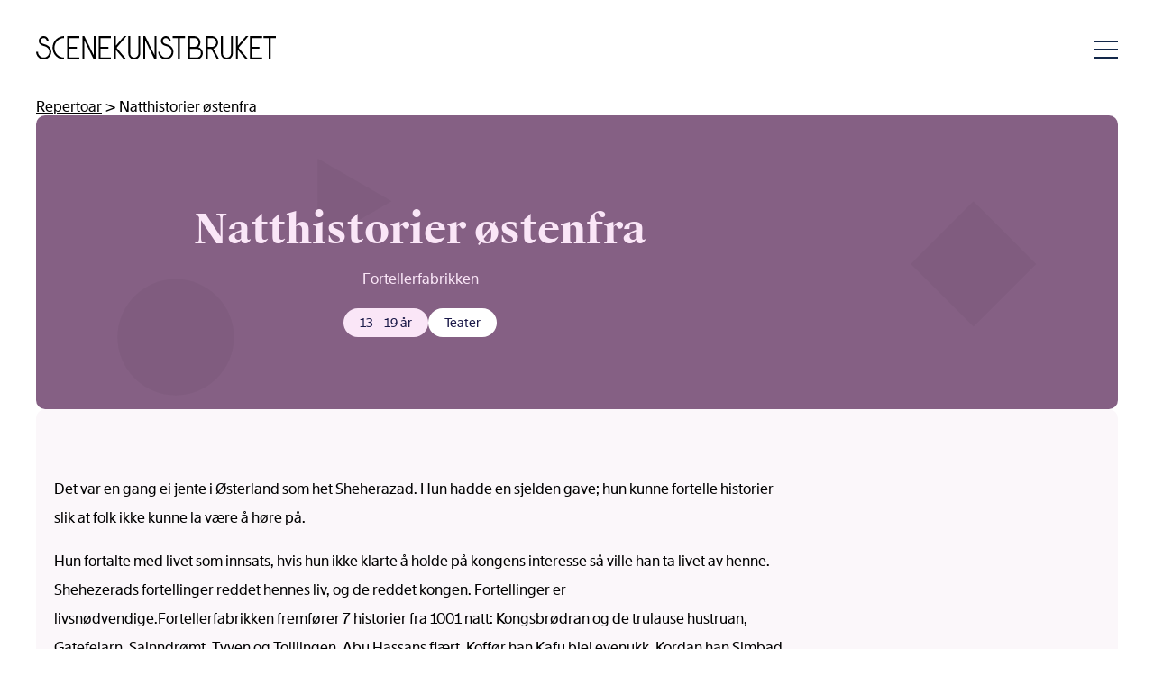

--- FILE ---
content_type: text/html; charset=UTF-8
request_url: https://www.scenekunstbruket.no/repertoar/natthistorier-ostenfra/
body_size: 17634
content:

<!doctype html>
<!--[if lt IE 9]><html class="no-js no-svg ie lt-ie9 lt-ie8 lt-ie7" lang="nb-NO"> <![endif]-->
<!--[if IE 9]><html class="no-js no-svg ie ie9 lt-ie9 lt-ie8" lang="nb-NO"> <![endif]-->
<!--[if gt IE 9]><!--><html class="no-js no-svg" lang="nb-NO"> <!--<![endif]-->
<head>
    <meta charset="UTF-8" />
    <meta name="description" content="">
    <link rel="stylesheet" href="https://www.scenekunstbruket.no/wp-content/themes/scenekunstbruket/style.css?version=1.1.8.3" type="text/css" media="screen" />
        <meta http-equiv="X-UA-Compatible" content="IE=edge">
    <meta name="viewport" content="width=device-width, initial-scale=1">
    <link rel="author" href="https://www.scenekunstbruket.no/wp-content/themes/scenekunstbruket/humans.txt" />
    <link rel="pingback" href="https://www.scenekunstbruket.no/xmlrpc.php" />
    <link rel="profile" href="http://gmpg.org/xfn/11">
    <meta name='robots' content='index, follow, max-image-preview:large, max-snippet:-1, max-video-preview:-1' />
	<style>img:is([sizes="auto" i], [sizes^="auto," i]) { contain-intrinsic-size: 3000px 1500px }</style>
	
	<!-- This site is optimized with the Yoast SEO Premium plugin v24.7 (Yoast SEO v26.0) - https://yoast.com/wordpress/plugins/seo/ -->
	<title>Natthistorier østenfra - Scenekunstbruket</title>
	<link rel="canonical" href="https://www.scenekunstbruket.no/repertoar/natthistorier-ostenfra/" />
	<meta property="og:locale" content="nb_NO" />
	<meta property="og:type" content="article" />
	<meta property="og:title" content="Natthistorier østenfra" />
	<meta property="og:description" content="Det var en gang ei jente i Østerland som het Sheherazad. Hun hadde en sjelden gave; hun kunne fortelle historier slik at folk ikke kunne la være å høre på. Hun fortalte med livet som innsats, hvis hun ikke klarte å holde på kongens interesse så ville han ta livet av henne. Shehezerads fortellinger reddet [&hellip;]" />
	<meta property="og:url" content="https://www.scenekunstbruket.no/repertoar/natthistorier-ostenfra/" />
	<meta property="og:site_name" content="Scenekunstbruket" />
	<meta property="article:publisher" content="https://www.facebook.com/Scenekunstbruket/" />
	<meta property="article:modified_time" content="2025-03-28T11:51:50+00:00" />
	<meta name="twitter:card" content="summary_large_image" />
	<meta name="twitter:label1" content="Ansl. lesetid" />
	<meta name="twitter:data1" content="1 minutt" />
	<script type="application/ld+json" class="yoast-schema-graph">{"@context":"https://schema.org","@graph":[{"@type":"WebPage","@id":"https://www.scenekunstbruket.no/repertoar/natthistorier-ostenfra/","url":"https://www.scenekunstbruket.no/repertoar/natthistorier-ostenfra/","name":"Natthistorier østenfra - Scenekunstbruket","isPartOf":{"@id":"https://www.scenekunstbruket.no/#website"},"datePublished":"2024-01-16T13:59:01+00:00","dateModified":"2025-03-28T11:51:50+00:00","breadcrumb":{"@id":"https://www.scenekunstbruket.no/repertoar/natthistorier-ostenfra/#breadcrumb"},"inLanguage":"nb-NO","potentialAction":[{"@type":"ReadAction","target":["https://www.scenekunstbruket.no/repertoar/natthistorier-ostenfra/"]}]},{"@type":"BreadcrumbList","@id":"https://www.scenekunstbruket.no/repertoar/natthistorier-ostenfra/#breadcrumb","itemListElement":[{"@type":"ListItem","position":1,"name":"Repertoar","item":"https://www.scenekunstbruket.no/repertoar/"},{"@type":"ListItem","position":2,"name":"Natthistorier østenfra"}]},{"@type":"WebSite","@id":"https://www.scenekunstbruket.no/#website","url":"https://www.scenekunstbruket.no/","name":"Scenekunstbruket","description":"","publisher":{"@id":"https://www.scenekunstbruket.no/#organization"},"potentialAction":[{"@type":"SearchAction","target":{"@type":"EntryPoint","urlTemplate":"https://www.scenekunstbruket.no/?s={search_term_string}"},"query-input":{"@type":"PropertyValueSpecification","valueRequired":true,"valueName":"search_term_string"}}],"inLanguage":"nb-NO"},{"@type":"Organization","@id":"https://www.scenekunstbruket.no/#organization","name":"Norsk Scenekunstbruk","url":"https://www.scenekunstbruket.no/","logo":{"@type":"ImageObject","inLanguage":"nb-NO","@id":"https://www.scenekunstbruket.no/#/schema/logo/image/","url":"https://www.scenekunstbruket.no/wp-content/uploads/2024/04/scenekunstbruket_kompakt_logo_horisontal_k-1.png","contentUrl":"https://www.scenekunstbruket.no/wp-content/uploads/2024/04/scenekunstbruket_kompakt_logo_horisontal_k-1.png","width":498,"height":264,"caption":"Norsk Scenekunstbruk"},"image":{"@id":"https://www.scenekunstbruket.no/#/schema/logo/image/"},"sameAs":["https://www.facebook.com/Scenekunstbruket/","https://www.instagram.com/scenekunstbruket/"]}]}</script>
	<!-- / Yoast SEO Premium plugin. -->


<link rel='dns-prefetch' href='//cdnjs.cloudflare.com' />
<link rel="alternate" type="application/rss+xml" title="Scenekunstbruket &raquo; strøm" href="https://www.scenekunstbruket.no/feed/" />
<link rel="alternate" type="application/rss+xml" title="Scenekunstbruket &raquo; kommentarstrøm" href="https://www.scenekunstbruket.no/comments/feed/" />
<script>
window._wpemojiSettings = {"baseUrl":"https:\/\/s.w.org\/images\/core\/emoji\/16.0.1\/72x72\/","ext":".png","svgUrl":"https:\/\/s.w.org\/images\/core\/emoji\/16.0.1\/svg\/","svgExt":".svg","source":{"concatemoji":"https:\/\/www.scenekunstbruket.no\/wp-includes\/js\/wp-emoji-release.min.js?ver=6.8.3"}};
/*! This file is auto-generated */
!function(s,n){var o,i,e;function c(e){try{var t={supportTests:e,timestamp:(new Date).valueOf()};sessionStorage.setItem(o,JSON.stringify(t))}catch(e){}}function p(e,t,n){e.clearRect(0,0,e.canvas.width,e.canvas.height),e.fillText(t,0,0);var t=new Uint32Array(e.getImageData(0,0,e.canvas.width,e.canvas.height).data),a=(e.clearRect(0,0,e.canvas.width,e.canvas.height),e.fillText(n,0,0),new Uint32Array(e.getImageData(0,0,e.canvas.width,e.canvas.height).data));return t.every(function(e,t){return e===a[t]})}function u(e,t){e.clearRect(0,0,e.canvas.width,e.canvas.height),e.fillText(t,0,0);for(var n=e.getImageData(16,16,1,1),a=0;a<n.data.length;a++)if(0!==n.data[a])return!1;return!0}function f(e,t,n,a){switch(t){case"flag":return n(e,"\ud83c\udff3\ufe0f\u200d\u26a7\ufe0f","\ud83c\udff3\ufe0f\u200b\u26a7\ufe0f")?!1:!n(e,"\ud83c\udde8\ud83c\uddf6","\ud83c\udde8\u200b\ud83c\uddf6")&&!n(e,"\ud83c\udff4\udb40\udc67\udb40\udc62\udb40\udc65\udb40\udc6e\udb40\udc67\udb40\udc7f","\ud83c\udff4\u200b\udb40\udc67\u200b\udb40\udc62\u200b\udb40\udc65\u200b\udb40\udc6e\u200b\udb40\udc67\u200b\udb40\udc7f");case"emoji":return!a(e,"\ud83e\udedf")}return!1}function g(e,t,n,a){var r="undefined"!=typeof WorkerGlobalScope&&self instanceof WorkerGlobalScope?new OffscreenCanvas(300,150):s.createElement("canvas"),o=r.getContext("2d",{willReadFrequently:!0}),i=(o.textBaseline="top",o.font="600 32px Arial",{});return e.forEach(function(e){i[e]=t(o,e,n,a)}),i}function t(e){var t=s.createElement("script");t.src=e,t.defer=!0,s.head.appendChild(t)}"undefined"!=typeof Promise&&(o="wpEmojiSettingsSupports",i=["flag","emoji"],n.supports={everything:!0,everythingExceptFlag:!0},e=new Promise(function(e){s.addEventListener("DOMContentLoaded",e,{once:!0})}),new Promise(function(t){var n=function(){try{var e=JSON.parse(sessionStorage.getItem(o));if("object"==typeof e&&"number"==typeof e.timestamp&&(new Date).valueOf()<e.timestamp+604800&&"object"==typeof e.supportTests)return e.supportTests}catch(e){}return null}();if(!n){if("undefined"!=typeof Worker&&"undefined"!=typeof OffscreenCanvas&&"undefined"!=typeof URL&&URL.createObjectURL&&"undefined"!=typeof Blob)try{var e="postMessage("+g.toString()+"("+[JSON.stringify(i),f.toString(),p.toString(),u.toString()].join(",")+"));",a=new Blob([e],{type:"text/javascript"}),r=new Worker(URL.createObjectURL(a),{name:"wpTestEmojiSupports"});return void(r.onmessage=function(e){c(n=e.data),r.terminate(),t(n)})}catch(e){}c(n=g(i,f,p,u))}t(n)}).then(function(e){for(var t in e)n.supports[t]=e[t],n.supports.everything=n.supports.everything&&n.supports[t],"flag"!==t&&(n.supports.everythingExceptFlag=n.supports.everythingExceptFlag&&n.supports[t]);n.supports.everythingExceptFlag=n.supports.everythingExceptFlag&&!n.supports.flag,n.DOMReady=!1,n.readyCallback=function(){n.DOMReady=!0}}).then(function(){return e}).then(function(){var e;n.supports.everything||(n.readyCallback(),(e=n.source||{}).concatemoji?t(e.concatemoji):e.wpemoji&&e.twemoji&&(t(e.twemoji),t(e.wpemoji)))}))}((window,document),window._wpemojiSettings);
</script>
<style id='wp-emoji-styles-inline-css'>

	img.wp-smiley, img.emoji {
		display: inline !important;
		border: none !important;
		box-shadow: none !important;
		height: 1em !important;
		width: 1em !important;
		margin: 0 0.07em !important;
		vertical-align: -0.1em !important;
		background: none !important;
		padding: 0 !important;
	}
</style>
<link rel='stylesheet' id='wp-block-library-css' href='https://www.scenekunstbruket.no/wp-includes/css/dist/block-library/style.min.css?ver=6.8.3' media='all' />
<style id='classic-theme-styles-inline-css'>
/*! This file is auto-generated */
.wp-block-button__link{color:#fff;background-color:#32373c;border-radius:9999px;box-shadow:none;text-decoration:none;padding:calc(.667em + 2px) calc(1.333em + 2px);font-size:1.125em}.wp-block-file__button{background:#32373c;color:#fff;text-decoration:none}
</style>
<style id='safe-svg-svg-icon-style-inline-css'>
.safe-svg-cover{text-align:center}.safe-svg-cover .safe-svg-inside{display:inline-block;max-width:100%}.safe-svg-cover svg{fill:currentColor;height:100%;max-height:100%;max-width:100%;width:100%}

</style>
<style id='global-styles-inline-css'>
:root{--wp--preset--aspect-ratio--square: 1;--wp--preset--aspect-ratio--4-3: 4/3;--wp--preset--aspect-ratio--3-4: 3/4;--wp--preset--aspect-ratio--3-2: 3/2;--wp--preset--aspect-ratio--2-3: 2/3;--wp--preset--aspect-ratio--16-9: 16/9;--wp--preset--aspect-ratio--9-16: 9/16;--wp--preset--color--black: #000000;--wp--preset--color--cyan-bluish-gray: #abb8c3;--wp--preset--color--white: #FFFFFF;--wp--preset--color--pale-pink: #f78da7;--wp--preset--color--vivid-red: #cf2e2e;--wp--preset--color--luminous-vivid-orange: #ff6900;--wp--preset--color--luminous-vivid-amber: #fcb900;--wp--preset--color--light-green-cyan: #7bdcb5;--wp--preset--color--vivid-green-cyan: #00d084;--wp--preset--color--pale-cyan-blue: #8ed1fc;--wp--preset--color--vivid-cyan-blue: #0693e3;--wp--preset--color--vivid-purple: #9b51e0;--wp--preset--color--hovedfarge: #9F9DF4;--wp--preset--color--scenekunstbruket-1: #856084;--wp--preset--color--scenekunstbruket-2: #D4ADCF;--wp--preset--color--scenekunstbruket-3: #FAE6F7;--wp--preset--color--unge-stemmer-1: #FF6666;--wp--preset--color--unge-stemmer-2: #83FFFF;--wp--preset--color--gulljerven-1: #D5BDAF;--wp--preset--color--gulljerven-2: #F26CA7;--wp--preset--color--showbox-1: #EFBC9B;--wp--preset--color--showbox-2: #EE92C2;--wp--preset--color--background: #FBF7FA;--wp--preset--color--transparent: transparent;--wp--preset--gradient--vivid-cyan-blue-to-vivid-purple: linear-gradient(135deg,rgba(6,147,227,1) 0%,rgb(155,81,224) 100%);--wp--preset--gradient--light-green-cyan-to-vivid-green-cyan: linear-gradient(135deg,rgb(122,220,180) 0%,rgb(0,208,130) 100%);--wp--preset--gradient--luminous-vivid-amber-to-luminous-vivid-orange: linear-gradient(135deg,rgba(252,185,0,1) 0%,rgba(255,105,0,1) 100%);--wp--preset--gradient--luminous-vivid-orange-to-vivid-red: linear-gradient(135deg,rgba(255,105,0,1) 0%,rgb(207,46,46) 100%);--wp--preset--gradient--very-light-gray-to-cyan-bluish-gray: linear-gradient(135deg,rgb(238,238,238) 0%,rgb(169,184,195) 100%);--wp--preset--gradient--cool-to-warm-spectrum: linear-gradient(135deg,rgb(74,234,220) 0%,rgb(151,120,209) 20%,rgb(207,42,186) 40%,rgb(238,44,130) 60%,rgb(251,105,98) 80%,rgb(254,248,76) 100%);--wp--preset--gradient--blush-light-purple: linear-gradient(135deg,rgb(255,206,236) 0%,rgb(152,150,240) 100%);--wp--preset--gradient--blush-bordeaux: linear-gradient(135deg,rgb(254,205,165) 0%,rgb(254,45,45) 50%,rgb(107,0,62) 100%);--wp--preset--gradient--luminous-dusk: linear-gradient(135deg,rgb(255,203,112) 0%,rgb(199,81,192) 50%,rgb(65,88,208) 100%);--wp--preset--gradient--pale-ocean: linear-gradient(135deg,rgb(255,245,203) 0%,rgb(182,227,212) 50%,rgb(51,167,181) 100%);--wp--preset--gradient--electric-grass: linear-gradient(135deg,rgb(202,248,128) 0%,rgb(113,206,126) 100%);--wp--preset--gradient--midnight: linear-gradient(135deg,rgb(2,3,129) 0%,rgb(40,116,252) 100%);--wp--preset--font-size--small: 13px;--wp--preset--font-size--medium: 20px;--wp--preset--font-size--large: 36px;--wp--preset--font-size--x-large: 42px;--wp--preset--spacing--20: 0.44rem;--wp--preset--spacing--30: 0.67rem;--wp--preset--spacing--40: 1rem;--wp--preset--spacing--50: 1.5rem;--wp--preset--spacing--60: 2.25rem;--wp--preset--spacing--70: 3.38rem;--wp--preset--spacing--80: 5.06rem;--wp--preset--shadow--natural: 6px 6px 9px rgba(0, 0, 0, 0.2);--wp--preset--shadow--deep: 12px 12px 50px rgba(0, 0, 0, 0.4);--wp--preset--shadow--sharp: 6px 6px 0px rgba(0, 0, 0, 0.2);--wp--preset--shadow--outlined: 6px 6px 0px -3px rgba(255, 255, 255, 1), 6px 6px rgba(0, 0, 0, 1);--wp--preset--shadow--crisp: 6px 6px 0px rgba(0, 0, 0, 1);}:where(.is-layout-flex){gap: 0.5em;}:where(.is-layout-grid){gap: 0.5em;}body .is-layout-flex{display: flex;}.is-layout-flex{flex-wrap: wrap;align-items: center;}.is-layout-flex > :is(*, div){margin: 0;}body .is-layout-grid{display: grid;}.is-layout-grid > :is(*, div){margin: 0;}:where(.wp-block-columns.is-layout-flex){gap: 2em;}:where(.wp-block-columns.is-layout-grid){gap: 2em;}:where(.wp-block-post-template.is-layout-flex){gap: 1.25em;}:where(.wp-block-post-template.is-layout-grid){gap: 1.25em;}.has-black-color{color: var(--wp--preset--color--black) !important;}.has-cyan-bluish-gray-color{color: var(--wp--preset--color--cyan-bluish-gray) !important;}.has-white-color{color: var(--wp--preset--color--white) !important;}.has-pale-pink-color{color: var(--wp--preset--color--pale-pink) !important;}.has-vivid-red-color{color: var(--wp--preset--color--vivid-red) !important;}.has-luminous-vivid-orange-color{color: var(--wp--preset--color--luminous-vivid-orange) !important;}.has-luminous-vivid-amber-color{color: var(--wp--preset--color--luminous-vivid-amber) !important;}.has-light-green-cyan-color{color: var(--wp--preset--color--light-green-cyan) !important;}.has-vivid-green-cyan-color{color: var(--wp--preset--color--vivid-green-cyan) !important;}.has-pale-cyan-blue-color{color: var(--wp--preset--color--pale-cyan-blue) !important;}.has-vivid-cyan-blue-color{color: var(--wp--preset--color--vivid-cyan-blue) !important;}.has-vivid-purple-color{color: var(--wp--preset--color--vivid-purple) !important;}.has-black-background-color{background-color: var(--wp--preset--color--black) !important;}.has-cyan-bluish-gray-background-color{background-color: var(--wp--preset--color--cyan-bluish-gray) !important;}.has-white-background-color{background-color: var(--wp--preset--color--white) !important;}.has-pale-pink-background-color{background-color: var(--wp--preset--color--pale-pink) !important;}.has-vivid-red-background-color{background-color: var(--wp--preset--color--vivid-red) !important;}.has-luminous-vivid-orange-background-color{background-color: var(--wp--preset--color--luminous-vivid-orange) !important;}.has-luminous-vivid-amber-background-color{background-color: var(--wp--preset--color--luminous-vivid-amber) !important;}.has-light-green-cyan-background-color{background-color: var(--wp--preset--color--light-green-cyan) !important;}.has-vivid-green-cyan-background-color{background-color: var(--wp--preset--color--vivid-green-cyan) !important;}.has-pale-cyan-blue-background-color{background-color: var(--wp--preset--color--pale-cyan-blue) !important;}.has-vivid-cyan-blue-background-color{background-color: var(--wp--preset--color--vivid-cyan-blue) !important;}.has-vivid-purple-background-color{background-color: var(--wp--preset--color--vivid-purple) !important;}.has-black-border-color{border-color: var(--wp--preset--color--black) !important;}.has-cyan-bluish-gray-border-color{border-color: var(--wp--preset--color--cyan-bluish-gray) !important;}.has-white-border-color{border-color: var(--wp--preset--color--white) !important;}.has-pale-pink-border-color{border-color: var(--wp--preset--color--pale-pink) !important;}.has-vivid-red-border-color{border-color: var(--wp--preset--color--vivid-red) !important;}.has-luminous-vivid-orange-border-color{border-color: var(--wp--preset--color--luminous-vivid-orange) !important;}.has-luminous-vivid-amber-border-color{border-color: var(--wp--preset--color--luminous-vivid-amber) !important;}.has-light-green-cyan-border-color{border-color: var(--wp--preset--color--light-green-cyan) !important;}.has-vivid-green-cyan-border-color{border-color: var(--wp--preset--color--vivid-green-cyan) !important;}.has-pale-cyan-blue-border-color{border-color: var(--wp--preset--color--pale-cyan-blue) !important;}.has-vivid-cyan-blue-border-color{border-color: var(--wp--preset--color--vivid-cyan-blue) !important;}.has-vivid-purple-border-color{border-color: var(--wp--preset--color--vivid-purple) !important;}.has-vivid-cyan-blue-to-vivid-purple-gradient-background{background: var(--wp--preset--gradient--vivid-cyan-blue-to-vivid-purple) !important;}.has-light-green-cyan-to-vivid-green-cyan-gradient-background{background: var(--wp--preset--gradient--light-green-cyan-to-vivid-green-cyan) !important;}.has-luminous-vivid-amber-to-luminous-vivid-orange-gradient-background{background: var(--wp--preset--gradient--luminous-vivid-amber-to-luminous-vivid-orange) !important;}.has-luminous-vivid-orange-to-vivid-red-gradient-background{background: var(--wp--preset--gradient--luminous-vivid-orange-to-vivid-red) !important;}.has-very-light-gray-to-cyan-bluish-gray-gradient-background{background: var(--wp--preset--gradient--very-light-gray-to-cyan-bluish-gray) !important;}.has-cool-to-warm-spectrum-gradient-background{background: var(--wp--preset--gradient--cool-to-warm-spectrum) !important;}.has-blush-light-purple-gradient-background{background: var(--wp--preset--gradient--blush-light-purple) !important;}.has-blush-bordeaux-gradient-background{background: var(--wp--preset--gradient--blush-bordeaux) !important;}.has-luminous-dusk-gradient-background{background: var(--wp--preset--gradient--luminous-dusk) !important;}.has-pale-ocean-gradient-background{background: var(--wp--preset--gradient--pale-ocean) !important;}.has-electric-grass-gradient-background{background: var(--wp--preset--gradient--electric-grass) !important;}.has-midnight-gradient-background{background: var(--wp--preset--gradient--midnight) !important;}.has-small-font-size{font-size: var(--wp--preset--font-size--small) !important;}.has-medium-font-size{font-size: var(--wp--preset--font-size--medium) !important;}.has-large-font-size{font-size: var(--wp--preset--font-size--large) !important;}.has-x-large-font-size{font-size: var(--wp--preset--font-size--x-large) !important;}
:where(.wp-block-post-template.is-layout-flex){gap: 1.25em;}:where(.wp-block-post-template.is-layout-grid){gap: 1.25em;}
:where(.wp-block-columns.is-layout-flex){gap: 2em;}:where(.wp-block-columns.is-layout-grid){gap: 2em;}
:root :where(.wp-block-pullquote){font-size: 1.5em;line-height: 1.6;}
</style>
<link rel='stylesheet' id='ticketco-css' href='https://www.scenekunstbruket.no/wp-content/plugins/ticketco-api/public/css/ticketco-public.css?ver=1.0.1' media='all' />
<link rel='stylesheet' id='cmplz-general-css' href='https://www.scenekunstbruket.no/wp-content/plugins/complianz-gdpr-premium/assets/css/cookieblocker.min.css?ver=1742454218' media='all' />
<link rel='stylesheet' id='weglot-css-css' href='https://www.scenekunstbruket.no/wp-content/plugins/weglot/dist/css/front-css.css?ver=5.1' media='all' />
<link rel='stylesheet' id='new-flag-css-css' href='https://www.scenekunstbruket.no/wp-content/plugins/weglot/dist/css/new-flags.css?ver=5.1' media='all' />
<script src="https://www.scenekunstbruket.no/wp-includes/js/jquery/jquery.min.js?ver=3.7.1" id="jquery-core-js"></script>
<script src="https://www.scenekunstbruket.no/wp-includes/js/jquery/jquery-migrate.min.js?ver=3.4.1" id="jquery-migrate-js"></script>
<script src="https://www.scenekunstbruket.no/wp-content/plugins/ticketco-api/public/js/ticketco-public.js?ver=1.0.1" id="ticketco-js"></script>
<script src="https://cdnjs.cloudflare.com/ajax/libs/lazysizes/1.2.2/lazysizes.min.js?ver=1.0.1" id="ticketco-lazy-sizes-js"></script>
<script src="https://www.scenekunstbruket.no/wp-content/plugins/weglot/dist/front-js.js?ver=5.1" id="wp-weglot-js-js"></script>
<script src="https://www.scenekunstbruket.no/wp-content/themes/scenekunstbruket/assets/js/scripts.min.js?ver=1.1.8.3" id="-js"></script>
<link rel="https://api.w.org/" href="https://www.scenekunstbruket.no/wp-json/" /><link rel="EditURI" type="application/rsd+xml" title="RSD" href="https://www.scenekunstbruket.no/xmlrpc.php?rsd" />
<link rel='shortlink' href='https://www.scenekunstbruket.no/?p=1737' />
<link rel="alternate" title="oEmbed (JSON)" type="application/json+oembed" href="https://www.scenekunstbruket.no/wp-json/oembed/1.0/embed?url=https%3A%2F%2Fwww.scenekunstbruket.no%2Frepertoar%2Fnatthistorier-ostenfra%2F" />
<link rel="alternate" title="oEmbed (XML)" type="text/xml+oembed" href="https://www.scenekunstbruket.no/wp-json/oembed/1.0/embed?url=https%3A%2F%2Fwww.scenekunstbruket.no%2Frepertoar%2Fnatthistorier-ostenfra%2F&#038;format=xml" />
			<style>.cmplz-hidden {
					display: none !important;
				}</style>
<link rel="alternate" href="https://www.scenekunstbruket.no/repertoar/natthistorier-ostenfra/" hreflang="no"/>
<link rel="alternate" href="https://www.scenekunstbruket.no/en/repertoar/natthistorier-ostenfra/" hreflang="en"/>
<script type="application/json" id="weglot-data">{"website":"https:\/\/www.scenekunstbruket.no\/","uid":"6b3d700153","project_slug":"scenekunstbruket","language_from":"no","language_from_custom_flag":null,"language_from_custom_name":null,"excluded_paths":[{"type":"CONTAIN","value":"\/category\/","language_button_displayed":false,"exclusion_behavior":"REDIRECT","excluded_languages":[],"regex":"\/category\/"},{"type":"START_WITH","value":"\/custom_event_category\/","language_button_displayed":false,"exclusion_behavior":"REDIRECT","excluded_languages":[],"regex":"^\/custom_event_category\/"},{"type":"START_WITH","value":"\/tag\/","language_button_displayed":false,"exclusion_behavior":"REDIRECT","excluded_languages":[],"regex":"^\/tag\/"},{"type":"START_WITH","value":"\/nyheter\/","language_button_displayed":false,"exclusion_behavior":"REDIRECT","excluded_languages":[],"regex":"^\/nyheter\/"},{"type":"START_WITH","value":"\/scenekunstbruket-lanserer-nye-nettsider\/","language_button_displayed":false,"exclusion_behavior":"REDIRECT","excluded_languages":[],"regex":"^\/scenekunstbruket\\-lanserer\\-nye\\-nettsider\/"},{"type":"START_WITH","value":"\/2024\/","language_button_displayed":false,"exclusion_behavior":"REDIRECT","excluded_languages":[],"regex":"^\/2024\/"},{"type":"START_WITH","value":"\/2023","language_button_displayed":false,"exclusion_behavior":"REDIRECT","excluded_languages":[],"regex":"^\/2023"},{"type":"START_WITH","value":"\/2022","language_button_displayed":false,"exclusion_behavior":"REDIRECT","excluded_languages":[],"regex":"^\/2022"},{"type":"START_WITH","value":"\/sagliocco-ensemble-er-en-av-finalistene-til-gullsekken","language_button_displayed":false,"exclusion_behavior":"REDIRECT","excluded_languages":[],"regex":"^\/sagliocco\\-ensemble\\-er\\-en\\-av\\-finalistene\\-til\\-gullsekken"},{"type":"START_WITH","value":"\/budsjettvinner-i-statsbudsjettet-2009","language_button_displayed":false,"exclusion_behavior":"REDIRECT","excluded_languages":[],"regex":"^\/budsjettvinner\\-i\\-statsbudsjettet\\-2009"},{"type":"START_WITH","value":"\/nyhetsbrev-fra","language_button_displayed":false,"exclusion_behavior":"REDIRECT","excluded_languages":[],"regex":"^\/nyhetsbrev\\-fra"},{"type":"START_WITH","value":"\/farlig-kunst","language_button_displayed":false,"exclusion_behavior":"REDIRECT","excluded_languages":[],"regex":"^\/farlig\\-kunst"},{"type":"START_WITH","value":"\/vil-du","language_button_displayed":false,"exclusion_behavior":"REDIRECT","excluded_languages":[],"regex":"^\/vil\\-du"},{"type":"START_WITH","value":"\/har-du-husket-a-soke","language_button_displayed":false,"exclusion_behavior":"REDIRECT","excluded_languages":[],"regex":"^\/har\\-du\\-husket\\-a\\-soke"},{"type":"CONTAIN","value":"spenn","language_button_displayed":false,"exclusion_behavior":"REDIRECT","excluded_languages":[],"regex":"spenn"},{"type":"START_WITH","value":"\/author\/","language_button_displayed":false,"exclusion_behavior":"REDIRECT","excluded_languages":[],"regex":"^\/author\/"},{"type":"START_WITH","value":"\/category\/nyheter\/","language_button_displayed":false,"exclusion_behavior":"REDIRECT","excluded_languages":[],"regex":"^\/category\/nyheter\/"},{"type":"START_WITH","value":"\/2021","language_button_displayed":false,"exclusion_behavior":"REDIRECT","excluded_languages":[],"regex":"^\/2021"},{"type":"START_WITH","value":"\/2020","language_button_displayed":false,"exclusion_behavior":"REDIRECT","excluded_languages":[],"regex":"^\/2020"},{"type":"START_WITH","value":"\/2019","language_button_displayed":false,"exclusion_behavior":"REDIRECT","excluded_languages":[],"regex":"^\/2019"},{"type":"START_WITH","value":"\/2018","language_button_displayed":false,"exclusion_behavior":"REDIRECT","excluded_languages":[],"regex":"^\/2018"}],"excluded_blocks":[{"value":"p.company","description":"Repertoar listing - navn p\u00e5 artist"},{"value":"body.single.single-repertoire main > header .content-wrapper p","description":"repertoar single - navn p\u00e5 artist"},{"value":".weglot-exclude","description":"Generelt ekskluderinger"},{"value":".tag-venue","description":"Ikke oversett navn p\u00e5 venues"}],"custom_settings":{"wp_user_version":"4.2.6","button_style":{"is_dropdown":true,"with_flags":true,"full_name":true,"with_name":true,"custom_css":"","flag_type":"rectangle_mat"},"translate_email":false,"translate_search":false,"translate_amp":false,"switchers":[{"style":{"with_name":true,"with_flags":false,"full_name":true,"is_dropdown":false,"invert_flags":true,"flag_type":"rectangle_mat","size_scale":1},"opts":{"open_hover":false,"close_outside_click":false,"is_responsive":false,"display_device":"mobile","pixel_cutoff":768},"colors":[],"location":{"target":"div#language-switcher","sibling":""}}]},"pending_translation_enabled":false,"curl_ssl_check_enabled":true,"custom_css":null,"languages":[{"language_to":"en","custom_code":null,"custom_name":null,"custom_local_name":null,"provider":null,"enabled":true,"automatic_translation_enabled":true,"deleted_at":null,"connect_host_destination":null,"custom_flag":null}],"organization_slug":"w-b6aba13376","api_domain":"cdn-api-weglot.com","product":"1.0","current_language":"no","switcher_links":{"no":"https:\/\/www.scenekunstbruket.no\/repertoar\/natthistorier-ostenfra\/","en":"https:\/\/www.scenekunstbruket.no\/en\/repertoar\/natthistorier-ostenfra\/"},"original_path":"\/repertoar\/natthistorier-ostenfra\/"}</script>        <style>
            /* Theme colors */
            :root {--color-hovedfarge: #9F9DF4;--color-hovedfarge-text: #000000;--color-scenekunstbruket-1: #856084;--color-scenekunstbruket-1-text: #FAE6F7;--color-scenekunstbruket-2: #D4ADCF;--color-scenekunstbruket-2-text: #000000;--color-scenekunstbruket-3: #FAE6F7;--color-scenekunstbruket-3-text: #000000;--color-unge-stemmer-1: #FF6666;--color-unge-stemmer-1-text: #000000;--color-unge-stemmer-2: #83FFFF;--color-unge-stemmer-2-text: #000000;--color-gulljerven-1: #D5BDAF;--color-gulljerven-1-text: #000000;--color-gulljerven-2: #F26CA7;--color-gulljerven-2-text: #FFFFFF;--color-showbox-1: #EFBC9B;--color-showbox-1-text: #000000;--color-showbox-2: #EE92C2;--color-showbox-2-text: #000000;--color-background: #FBF7FA;--color-background-text: #000000;--color-black: #000000;--color-black-text: #FFFFFF;--color-white: #FFFFFF;--color-white-text: #000000;--color-transparent: transparent;--color-transparent-text: #000000;}
            .has-text-color.has-hovedfarge-color {color: #000000;} .has-background.has-hovedfarge-background-color {background-color: #9F9DF4;}.has-text-color.has-scenekunstbruket-1-color {color: #FAE6F7;} .has-background.has-scenekunstbruket-1-background-color {background-color: #856084;}.has-text-color.has-scenekunstbruket-2-color {color: #000000;} .has-background.has-scenekunstbruket-2-background-color {background-color: #D4ADCF;}.has-text-color.has-scenekunstbruket-3-color {color: #000000;} .has-background.has-scenekunstbruket-3-background-color {background-color: #FAE6F7;}.has-text-color.has-unge-stemmer-1-color {color: #000000;} .has-background.has-unge-stemmer-1-background-color {background-color: #FF6666;}.has-text-color.has-unge-stemmer-2-color {color: #000000;} .has-background.has-unge-stemmer-2-background-color {background-color: #83FFFF;}.has-text-color.has-gulljerven-1-color {color: #000000;} .has-background.has-gulljerven-1-background-color {background-color: #D5BDAF;}.has-text-color.has-gulljerven-2-color {color: #FFFFFF;} .has-background.has-gulljerven-2-background-color {background-color: #F26CA7;}.has-text-color.has-showbox-1-color {color: #000000;} .has-background.has-showbox-1-background-color {background-color: #EFBC9B;}.has-text-color.has-showbox-2-color {color: #000000;} .has-background.has-showbox-2-background-color {background-color: #EE92C2;}.has-text-color.has-background-color {color: #000000;} .has-background.has-background-background-color {background-color: #FBF7FA;}.has-text-color.has-black-color {color: #FFFFFF;} .has-background.has-black-background-color {background-color: #000000;}.has-text-color.has-white-color {color: #000000;} .has-background.has-white-background-color {background-color: #FFFFFF;}.has-text-color.has-transparent-color {color: #000000;} .has-background.has-transparent-background-color {background-color: transparent;}            .color-theme-hovedfarge{background-color:#9F9DF4;color:#000000}.color-theme-scenekunstbruket-1{background-color:#856084;color:#FAE6F7}.color-theme-scenekunstbruket-2{background-color:#D4ADCF;color:#000000}.color-theme-scenekunstbruket-3{background-color:#FAE6F7;color:#000000}.color-theme-unge-stemmer-1{background-color:#FF6666;color:#000000}.color-theme-unge-stemmer-2{background-color:#83FFFF;color:#000000}.color-theme-gulljerven-1{background-color:#D5BDAF;color:#000000}.color-theme-gulljerven-2{background-color:#F26CA7;color:#FFFFFF}.color-theme-showbox-1{background-color:#EFBC9B;color:#000000}.color-theme-showbox-2{background-color:#EE92C2;color:#000000}.color-theme-background{background-color:#FBF7FA;color:#000000}.color-theme-black{background-color:#000000;color:#FFFFFF}.color-theme-white{background-color:#FFFFFF;color:#000000}.color-theme-transparent{background-color:transparent;color:#000000}        </style>
    <link rel="icon" href="https://www.scenekunstbruket.no/wp-content/uploads/2024/05/cropped-Favicon_scnekunstbruket_showbox_og_ungestemmer_24.05.22_Favicon_scenekunstbruket-32x32.png" sizes="32x32" />
<link rel="icon" href="https://www.scenekunstbruket.no/wp-content/uploads/2024/05/cropped-Favicon_scnekunstbruket_showbox_og_ungestemmer_24.05.22_Favicon_scenekunstbruket-192x192.png" sizes="192x192" />
<link rel="apple-touch-icon" href="https://www.scenekunstbruket.no/wp-content/uploads/2024/05/cropped-Favicon_scnekunstbruket_showbox_og_ungestemmer_24.05.22_Favicon_scenekunstbruket-180x180.png" />
<meta name="msapplication-TileImage" content="https://www.scenekunstbruket.no/wp-content/uploads/2024/05/cropped-Favicon_scnekunstbruket_showbox_og_ungestemmer_24.05.22_Favicon_scenekunstbruket-270x270.png" />
		<style id="wp-custom-css">
			/** Showbox**/
/*
.details a.button {
    display: none;
}
*/
.grid .tease-gulljerven figure {
    aspect-ratio: 1 / 1;
}
.details.desktop-only {
    margin-bottom: 40px;
}
body.showbox .accordion-body {
    max-width: 732px;
}
body.single.single-event main main .content-wrapper .details {
    padding: 40px;
}

@media screen and (min-width: 992px) {
    body.archive.post-type-archive-event main .dates .date .shows .show .content .category {
        bottom: 15px;
        right: 15px;
        justify-content: flex-end;
        top: auto;
    }
}

#showbox-navigation #language-switcher {
    aside {
        flex-direction: row;
        display: flex;
    }
}
#showbox-navigation #language-switcher {
    width: 100%;
}
/** SLUTT Showbox**/

/** Kontakt oss siden**/
.page-id-3975 .grid .tease.tease-employee figure {
    aspect-ratio: 4 / 5;
}
.grid .tease.tease-employee .content-container h3 {
    text-align: left;
}
.page-id-3975 .grid .tease.tease-employee .content-container {
    padding: 30px;
}
.page-id-3816 .grid .tease.tease-employee figure {
    aspect-ratio: 1 / 1;
}
@media screen and (min-width: 768px) {
.page-id-3975 .grid {
        grid-template-columns: repeat(2, 1fr);
    }
	 }
@media screen and (min-width: 992px) {
   .page-id-3975 .grid {
        grid-template-columns: repeat(3, 1fr);
    }
}

/** Kontakt oss siden Slutt**/

/** unge stemmer css**/

#unge-stemmer-navigation #language-switcher aside {
        flex-direction: row;
        display: flex;    
align-items:center;
}

#unge-stemmer-navigation #language-switcher {
    width: 100%;
}

#unge-stemmer-navigation.open #language-switcher aside ul {
	align-self:center;
}
body.ungestemmer .terms {
    flex-wrap: wrap;
}

/*

body.single.single-ungestemmer #content .page-header figure {
    max-width: 642px;
}
body.single.single-ungestemmer .wp-block-column.has-background {
    padding: 20px;
    border-radius: 10px;
}
.single-ungestemmer div#panels {
    margin: auto;
    max-width: 850px;
    padding: 20px;
}
.single-ungestemmer .panel {
    padding: 20px;
}
.single-ungestemmer .panel-text .content-wrapper {
    margin: 0px;
}
.single-ungestemmer .panel-text p {
    word-break: break-word;
}
@media screen and (max-width: 991px){
body.unge-stemmer #content #posts {
    margin-inline: 20%;
	  gap: 100px;
}
		body.unge-stemmer #content .scroll-instructions {
    --margin-block: 9px 70px;
}
	}
@media screen and (max-width: 767px){
body.unge-stemmer #content #posts {
    margin-inline: 10%;
	gap: 50px;
}

	}

@media screen and (min-width: 992px) {
	    body.unge-stemmer #content #posts {
        max-width: 900px;
				gap: 250px;
    }
	body.unge-stemmer h1 {
    font-size: 40px;
}
	body.unge-stemmer #content #posts .post .content-wrapper {
    max-width: 40%;
	}
body.unge-stemmer #content #posts .post figure {
    flex: 0 0 max(60%, 50%);
}
body.single.single-ungestemmer #content .page-header .scroll-instructions {
    margin-block: 50.41px 150.14px;
	}
body.single.single-ungestemmer .content-wrapper {
    max-width: 642.36px;
    margin-inline: auto;
}

}
*/
/** unge stemmer css - SLUTT**/


/** Tildelinger tabell - **/
.allocation-template-default tr:nth-child(odd), .main_color .pricing-table>li:nth-child(odd), .allocation-template-default .pricing-extra {
    background: #f8f8f8;
}
.allocation-template-default td {
	padding: 10px 10px
}
@media 
only screen and (max-width: 760px)  {

	/* Force table to not be like tables anymore */
	table, thead, tbody, th, td, tr { 
		display: block; 
	}
	
	/* Hide table headers (but not display: none;, for accessibility) */
	thead tr { 
		position: absolute;
		top: -9999px;
		left: -9999px;
	}
	
	tr { border: 1px solid #ccc; }
	
	td { 
		/* Behave  like a "row" */
		border: none;
		border-bottom: 1px solid #eee; 
		position: relative;
		padding-left: 50%; 
	}
	}

/** Tildelinger tabell - SLUTT**/

/** Start Tildelinger header**/
.single-allocation h1 {
    position: relative;
    padding-top: 50px;
}
.single-allocation .notice {
    position: relative;
}

.single-allocation .page-header .content-wrapper {
    height:150px;	
}

/** SLUTT Tildelinger header**/


/* Language selector */
#language-switcher {
	>a {
		display:none;
	}

	aside {
		label {
			    padding: 0.625rem 1.25rem;
    border-radius: 1000px;
    border: 1px solid transparent;
    text-decoration: none;
    background-color: rgb(250, 230, 247);
    border-color: #000;
		}
	}

	ul[role='none'] {
		margin:0;
		padding:0;
		li {
			margin:0 !important;
			padding:0 !important;
			vertical-align: initial !important;
			a {
				&:hover {
					color:#000 !important;
				}
			}
		}
  }
}
@media 
only screen and (max-width: 400px)  {
.grid .tease.tease-post .content-container, .grid .tease.tease-page .content-container, .grid .tease.tease-repertoire .content-container, .grid .tease.tease-project .content-container, .grid .tease.tease-gulljerven .content-container, .grid .tease.tease-ungestemmer .content-container {
    background-image: none;
    align-items: flex-start;
    padding: 10%;
}
	header#header .branding svg {
    width: 80%;
}
	.accordion.compact .accordion-item .accordion-header button.toggle .title {
    line-height: 1.2;
}
	.accordion.compact .accordion-item .accordion-header button.toggle {
    padding: 10px 5% 10px 5%;
}
	}



.post-type-archive-event .marquee[data-animated] .content {
animation-duration: 19s;
}		</style>
		
			</head>

	<body class="wp-singular repertoire-template-default single single-repertoire postid-1737 wp-theme-scenekunstbruket" data-template="base.twig">
		
		<a class="skip-link screen-reader-text" href="#content">Hopp til innhold</a>

		<div class="container">
						
				<header id="header">
    <a class="branding" href="https://www.scenekunstbruket.no" rel="home"><svg xmlns="http://www.w3.org/2000/svg" id="Layer_1" viewbox="0 0 380.95 36.82"><defs><style>.cls-1{fill:#000;stroke-width:0}</style></defs><path d="M44.5 36.82c-10.15 0-18.4-8.26-18.4-18.4S34.35 0 44.5 0v3c-8.49 0-15.4 6.91-15.4 15.4s6.91 15.4 15.4 15.4v3ZM12.09 36.82C5.42 36.82 0 31.4 0 24.73h3c0 5.01 4.08 9.09 9.09 9.09s9.09-4.08 9.09-9.09c0-4.46-3.94-7.64-7.6-8.71-.38-.11-4.29-1.16-5.76-2.09-2.19-1.4-3.55-3.74-3.55-6.11C4.28 3.51 7.78 0 12.09 0s7.82 3.51 7.82 7.82h-3c0-2.66-2.16-4.82-4.82-4.82S7.27 5.16 7.27 7.82c0 1.36.83 2.73 2.17 3.58 1.07.68 4.58 1.62 4.99 1.74 4.86 1.42 9.75 5.55 9.75 11.58 0 6.67-5.42 12.09-12.09 12.09ZM206.18 36.82c-6.67 0-12.09-5.42-12.09-12.09h3c0 5.01 4.08 9.09 9.09 9.09s9.09-4.08 9.09-9.09c0-4.46-3.94-7.64-7.6-8.71-.38-.11-4.29-1.16-5.76-2.09-2.19-1.4-3.55-3.74-3.55-6.11.01-4.31 3.51-7.82 7.82-7.82S214 3.51 214 7.82h-3c0-2.66-2.16-4.82-4.82-4.82s-4.82 2.16-4.82 4.82c0 1.36.83 2.73 2.17 3.58 1.07.68 4.58 1.62 4.99 1.74 4.86 1.42 9.75 5.55 9.75 11.58 0 6.67-5.42 12.09-12.09 12.09ZM91.58.01v30.05L76.68.01h-2.97V36.8h2.99V6.81L91.58 36.8h2.99V.01h-2.99zM188.22.01v30.05L173.32.01h-2.97V36.8h2.99V6.81l14.88 29.99h2.99V.01h-2.99zM337.32 36.8l-15.63-18.36L337.32.02h-3.84L320.5 15.14V0h-2.99v36.8h2.99V21.67l12.88 15.13h3.94zM143.58 36.8l-15.63-18.36L143.58.02h-3.83l-12.98 15.12V0h-2.99v36.8h2.99V21.67l12.88 15.13h3.93zM99.45.02V36.8h19.32v-3h-16.32V19.91h12.29v-3h-12.29V3.02h16.44v-3H99.45zM339.69.02V36.8H359v-3h-16.32V19.91h12.3v-3h-12.3V3.02h16.45v-3h-19.44zM217.02.02v3h8.35V36.8h2.99V3.02h8.35v-3h-19.69zM361.26.02v3h8.35V36.8h2.99V3.02h8.35v-3h-19.69zM272.76 17.09h6.41c3.87 0 7.02-3.16 7.02-7.04s-3.15-7.04-7.02-7.04h-6.41v14.07Zm-2.99 19.71V.02h9.4c5.52 0 10.01 4.5 10.01 10.04 0 4.71-3.25 8.65-7.62 9.73l9.59 17.02h-3.44l-9.42-16.71h-5.54v16.71h-2.99ZM156.02 36.8c-5.2 0-9.44-4.24-9.44-9.46V.02h2.92v27.33c0 3.61 2.92 6.54 6.52 6.54s6.53-2.93 6.53-6.54V.02h2.91v27.33c0 5.21-4.24 9.46-9.44 9.46M303.18 36.8c-5.2 0-9.44-4.24-9.44-9.46V.02h2.92v27.33c0 3.61 2.92 6.54 6.52 6.54s6.53-2.93 6.53-6.54V.02h2.91v27.33c0 5.21-4.24 9.46-9.44 9.46M255 33.8c3.8 0 6.9-3.06 6.9-6.87s-3.09-6.82-6.9-6.82h-10.41V33.8H255m-10.41-16.68h6.42c3.88 0 7.03-3.16 7.03-7.04s-3.15-7.05-7.03-7.05h-6.42v14.09Zm13.16.37c4.12 1.18 7.14 4.93 7.14 9.44 0 5.47-4.44 9.87-9.89 9.87h-13.4V.02h9.41c5.53 0 10.03 4.52 10.03 10.06 0 2.94-1.27 5.57-3.28 7.41M49.39.02V36.8H68.7v-3H52.38V19.91h12.3v-3h-12.3V3.02h16.45v-3H49.39z" class="cls-1"/></svg></a>
    <button type="button" data-action="toggle-navigation" aria-controls="navigation" aria-expanded="false">
        <span class="line"></span>
        <span class="line"></span>
        <span class="line"></span>
    </button>
</header>			
							<nav id="navigation">
    <figure>
        <a href="https://www.scenekunstbruket.no" class="branding"><svg xmlns="http://www.w3.org/2000/svg" width="123" height="232" fill="none"><clippath id="a"><path d="M0 .36h122.46v230.85H0z"/></clippath><g fill="#fff" clip-path="url(#a)"><path d="m0 96.08 18.36-15.63 18.42 15.63v-3.84L21.66 79.26H36.8v-2.99H0v2.99h15.13L0 92.14zM36.78 98.45H0v19.319h3v-16.33h13.89v12.3h3v-12.3h13.89v16.45h3zM36.78 120.02h-3v8.35H0v2.99h33.78v8.35h3zM19.71 31.53v6.41c0 3.87 3.16 7.02 7.04 7.02s7.04-3.15 7.04-7.02v-6.41H19.72zM0 28.53h36.78v9.4c0 5.52-4.5 10.01-10.04 10.01-4.71 0-8.65-3.25-9.73-7.62L0 49.92v-3.44l16.71-9.42v-5.54H0zM0 61.95c0-5.2 4.24-9.44 9.46-9.44h27.33v2.92H9.46c-3.61 0-6.54 2.92-6.54 6.52s2.93 6.53 6.54 6.53h27.33v2.91H9.46C4.24 71.39 0 67.15 0 61.95zM3 13.76c0 3.8 3.06 6.9 6.87 6.9s6.82-3.09 6.82-6.9V3.35H3zM19.68 3.35v6.42c0 3.88 3.16 7.03 7.04 7.03s7.05-3.15 7.05-7.03V3.35zm-.37 13.16c-1.18 4.12-4.93 7.14-9.44 7.14-5.46 0-9.87-4.44-9.87-9.89V.36h36.78v9.41c0 5.53-4.52 10.03-10.06 10.03-2.94 0-5.57-1.27-7.41-3.28M85.65 90.35c0-10.15 8.26-18.4 18.4-18.4 10.14 0 18.4 8.26 18.4 18.4h-3c0-8.49-6.91-15.4-15.4-15.4s-15.4 6.91-15.4 15.4zM85.65 57.94c0-6.67 5.42-12.09 12.09-12.09v3c-5.01 0-9.09 4.08-9.09 9.09s4.08 9.09 9.09 9.09c4.46 0 7.64-3.94 8.71-7.6.11-.38 1.16-4.29 2.09-5.76 1.4-2.19 3.74-3.55 6.11-3.55 4.31 0 7.82 3.51 7.82 7.82s-3.51 7.82-7.82 7.82v-3c2.66 0 4.82-2.16 4.82-4.82s-2.16-4.82-4.82-4.82c-1.36 0-2.73.83-3.58 2.17-.68 1.07-1.62 4.58-1.74 4.99-1.42 4.86-5.55 9.75-11.58 9.75-6.67 0-12.09-5.42-12.09-12.09zM122.45 137.429H92.41l30.04-14.9v-2.97H85.66v3h30l-30 14.87v2.99h36.79zM122.44 145.309H85.66v19.31h3v-16.32h13.89v12.29h3v-12.29h13.9v16.45h2.99zM122.44 95.24H85.66v19.32h3V98.23h13.89v12.3h3v-12.3h13.9v16.45h2.99zM104.301 168.93h-.49v19.71h.49zM42.7 180.959c0-6.67 5.42-12.09 12.09-12.09v3c-5.01 0-9.09 4.08-9.09 9.09s4.08 9.09 9.09 9.09c4.46 0 7.64-3.94 8.71-7.6.11-.38 1.16-4.29 2.09-5.76 1.4-2.19 3.74-3.55 6.11-3.55 4.31 0 7.82 3.51 7.82 7.82s-3.51 7.82-7.82 7.82v-3c2.66 0 4.82-2.16 4.82-4.82s-2.16-4.82-4.82-4.82c-1.36 0-2.73.83-3.58 2.17-.68 1.07-1.62 4.58-1.74 4.99-1.42 4.86-5.55 9.75-11.58 9.75-6.67 0-12.09-5.42-12.09-12.09zM79.5 162.999H49.45l30.05-14.9v-2.97H42.71v2.99H72.7l-29.99 14.88v2.99H79.5zM42.71 118.359l18.36-15.63 18.42 15.63v-3.83l-15.12-12.98h15.14v-2.99h-36.8v2.99h15.13l-15.13 12.88zM79.49 191.799h-3v8.35H42.71v2.99h33.78v8.35h3zM42.71 130.799c0-5.2 4.24-9.44 9.46-9.44H79.5v2.92H52.17c-3.61 0-6.54 2.92-6.54 6.52s2.93 6.53 6.54 6.53H79.5v2.91H52.17c-5.21 0-9.46-4.24-9.46-9.44zM61.35 211.49h-.49v19.71h.49zM117.08 194.83H91.52l12.78 23.73zM77.645 77.117l-16.3-16.299-16.298 16.3 16.299 16.298zM19.71 176.41c8.976 0 16.25-7.275 16.25-16.25 0-8.974-7.274-16.25-16.25-16.25-8.974 0-16.25 7.276-16.25 16.25 0 8.975 7.276 16.25 16.25 16.25z"/></g></svg></a>
    </figure>
    <div class="content">
        <div id="navigation-and-language">
            <div id="search-and-navigation">
                <button type="button" class="color-theme-scenekunstbruket-3" data-action="open-search">Søk<svg xmlns="http://www.w3.org/2000/svg" width="15" height="14" fill="none"><g stroke="#000" stroke-linecap="round" stroke-linejoin="round"><path d="M.5 6.88h13.44M8.06.999l5.88 5.88-5.88 5.88"/></g></svg></button>
                <div id="navigation">
                    	<ul id="main_menu">
			<li class="menu-item menu-item-type-post_type menu-item-object-page">
			<a target="_self" href="https://www.scenekunstbruket.no/for-scenekunstnere/">For scenekunstnere</a>
					</li>
			<li class="menu-item menu-item-type-post_type menu-item-object-page">
			<a target="_self" href="https://www.scenekunstbruket.no/for-scenekunstnere/produksjonsmidler/">Produksjonsmidler</a>
					</li>
			<li class="menu-item menu-item-type-post_type menu-item-object-page">
			<a target="_self" href="https://www.scenekunstbruket.no/for-arrangorer/">For arrangører</a>
					</li>
			<li class="menu-item menu-item-type-post_type_archive menu-item-object-repertoire">
			<a target="_self" href="https://www.scenekunstbruket.no/repertoar/">Repertoar</a>
					</li>
			<li class="menu-item menu-item-type-post_type menu-item-object-page current_page_parent">
			<a target="_self" href="https://www.scenekunstbruket.no/nyheter/">Nyheter</a>
					</li>
			<li class="menu-item menu-item-type-post_type menu-item-object-page">
			<a target="_self" href="https://www.scenekunstbruket.no/om-oss/">Om oss</a>
					</li>
		</ul>
                    	<ul id="secondary_menu">
			<li class="menu-item menu-item-type-post_type menu-item-object-page">
			<a target="_self" href="https://www.scenekunstbruket.no/showbox/">Showboxfestivalen</a>
					</li>
			<li class="menu-item menu-item-type-post_type menu-item-object-page">
			<a target="_self" href="https://www.scenekunstbruket.no/ungestemmer/">Unge Stemmer</a>
					</li>
			<li class="menu-item menu-item-type-post_type menu-item-object-page">
			<a target="_self" href="https://www.scenekunstbruket.no/gulljerven/">Gulljerven</a>
					</li>
			<li class="menu-item menu-item-type-custom menu-item-object-custom">
			<a target="_self" href="https://www.scenekunstbruket.no/prosjekter/">Prosjekter</a>
					</li>
		</ul>
                </div>
            </div>
            <div id="language-switcher">
                <a href="#" class="current">Norsk</a>
                <a href="#">English</a>
            <!--Weglot 5.1--><aside data-wg-notranslate="" class="country-selector weglot-inline weglot-custom-switcher wg-0" tabindex="0" aria-expanded="false" aria-label="Language selected: Norwegian"><input id="wg694bfef0c1ebc2.872439451766588144300" class="weglot_choice" type="checkbox" name="menu"/><label data-l="no" tabindex="-1" for="wg694bfef0c1ebc2.872439451766588144300" class="wgcurrent wg-li weglot-lang weglot-language flag-0 wg-no" data-code-language="wg-no" data-name-language="Norsk"><span class="wglanguage-name">Norsk</span></label><ul role="none"><li data-l="en" class="wg-li weglot-lang weglot-language flag-0 wg-en" data-code-language="en" role="option"><a title="Language switcher : English" class="weglot-language-en" role="option" data-wg-notranslate="" href="https://www.scenekunstbruket.no/en/repertoar/natthistorier-ostenfra/">English</a></li></ul></aside></div>
        </div>
        <div id="search">
            <button type="button" class="borderless" data-action="close-search"><svg xmlns="http://www.w3.org/2000/svg" width="16" height="14" fill="none"><g stroke="#000" stroke-linecap="round" stroke-linejoin="round"><path d="M14.662 6.999H1.222M7.102 12.88 1.222 7l5.88-5.88"/></g></svg>Gå tilbake</button>
            <form action="https://www.scenekunstbruket.no" method="get">
                <div class="custom-search-input">
                    <input type="search" name="s" placeholder="Søk" />
                </div>
            </form>
            <div class="search-result"></div>
            <script>
                function delay(callback, ms) {
                    let timer = 0;
                    return function() {
                        const context = this, args = arguments;
                        clearTimeout(timer);
                        timer = setTimeout(function () {
                            callback.apply(context, args);
                        }, ms || 0);
                    };
                }

                const search_form = document.querySelector('#search form');
                const input = search_form.querySelector('input[name="s"]');
                const search_result = document.querySelector('#search .search-result');

                search_form.addEventListener('submit', async function(event) {
                    event.preventDefault();

                    const query = this.querySelector('input[name="s"]');
                    let url = new URL('https://www.scenekunstbruket.no');
                    url.searchParams.set('s', query.value);

                    search_result.innerHTML = 'Søker...';

                    const response = await fetch(url, {
                        method: 'GET',
                        headers: {
                            'Content-Type': 'application/json',
                            'X-Requested-With': 'XMLHttpRequest'
                        }
                    });

                    search_result.innerHTML = await response.text();

                    return false;
                });

                input.addEventListener('input', delay(async function(event) {
                    search_form.requestSubmit();
                }, 300));
            </script>
        </div>
    </div>
</nav><!-- #nav -->			
			
						<main id="content" role="main">
				    <nav aria-label="Breadcrumb" class="breadcrumb above desktop-only"><span><span><a href="https://www.scenekunstbruket.no/repertoar/">Repertoar</a></span> &gt; <span class="breadcrumb_last" aria-current="page">Natthistorier østenfra</span></span></nav>
    <header class="page-header color-theme-scenekunstbruket-1">
        <div class="content-wrapper">
                            <div class="image-wrapper">
                    <figure data-source="https://repertoar.scenekunstbruket.no//files/ksys-images/5a5cc7ee295d4c36cee900d0dfac5a769feaa8ec.jpg"></figure>
                </div>
                        <h1 class="weglot-exclude">Natthistorier østenfra</h1>
            <p class="company">Fortellerfabrikken</p>
            <div class="terms">
                                <span class="age">13 - 19 år</span>
                                                    <span class="genre">Teater</span>
                            </div>
        </div>
    </header>
    <main>
        <div class="content-wrapper">
            <p>Det var en gang ei jente i Østerland som het Sheherazad. Hun hadde en sjelden gave; hun kunne fortelle historier slik at folk ikke kunne la være å høre på.</p>
<p>Hun fortalte med livet som innsats, hvis hun ikke klarte å holde på kongens interesse så ville han ta livet av henne. Shehezerads fortellinger reddet hennes liv, og de reddet kongen. Fortellinger er livsnødvendige.Fortellerfabrikken fremfører 7 historier fra 1001 natt: Kongsbrødran og de trulause hustruan, Gatefeiarn, Sainndrømt, Tyven og Toillingen, Abu Hassans fjært, Koffør han Kafu blei evenukk, Kordan han Simbad blei rik.</p>
<p>Workshops</p>
<p>Gunnar Horn holder workshop i fortellerteknikk, samt oppbygging og framføring av en teaterforestilling. Han tar også for seg eventyr som fenomen og historiefortellerens rolle. Deltakerne får jobbe med ulike teknikker om hvordan huske og framføre historier. Forestillingen &#8220;Natthistorier østenfra&#8221; blir brukt som arbeidsdemonstrasjon og workshopen legges i etterkant av visning. Pris: 400,- pr time, antall timer etter skolens eget ønske.</p>

            <div class="accordion compact">
                                <div class="accordion-item">
                    <div class="accordion-header">
                        <button class="toggle" type="button"><span class="title">Praktisk informasjon</span></button>
                    </div>
                    <div class="accordion-body">
                                                    <p><strong>Varighet:</strong><br/>50 minutter</p>
                                                    <p><strong>Maks kapasitet:</strong><br/>100</p>
                                                    <p><strong>Opprigg:</strong><br/>60 minutter</p>
                                                    <p><strong>Nedrigg:</strong><br/>20 minutter</p>
                                                    <p><strong>Scenestørrelse:</strong><br/>Bredde: 4. Høyde: 2. Dybde: 4</p>
                                                    <p><strong>Strøm:</strong><br/>16 ampere</p>
                                            </div>
                </div>
                                                <div class="accordion-item">
                    <div class="accordion-header">
                        <button class="toggle" type="button"><span class="title">Medvirkende</span></button>
                    </div>
                    <div class="accordion-body">
                                                    <p><strong>Gunnar Horn</strong><br/>Utøver</p>
                                            </div>
                </div>
                                                                                    <div class="accordion-item">
                        <div class="accordion-header">
                            <button class="toggle" type="button"><span class="title">Pris</span></button>
                        </div>
                        <div class="accordion-body">
                            <p><strong>Reise, diett og opphold ikke inkludert</strong></p>
                        </div>
                    </div>
                                                    <div class="accordion-item">
                        <div class="accordion-header">
                            <button class="toggle" type="button"><span class="title">Bestill forestillingen</span></button>
                        </div>
                        <div class="accordion-body">
                            <p><strong>Ta kontakt med:</strong><br/>Gunnar Horn<br/><a href="mailto:gunnar.horn@hia.no">gunnar.horn@hia.no</a><br/><a href="tel:38023556">38023556</a></p>
                        </div>
                    </div>
                            </div>
        </div>
    </main>
                    <div class="gallery">
            <div class="column">
                            <figure data-source="https://repertoar.scenekunstbruket.no//files/ksys-images/b06e8c0323409d6e601029eefd86cbe0c759baa3.jpg" ></figure>
                    </div>
    </div>    				<div id="panels">
																				</main>

			
															<footer id="footer">
    <a href="https://www.scenekunstbruket.no" class="branding"><svg xmlns="http://www.w3.org/2000/svg" width="123" height="232" fill="none"><clippath id="a"><path d="M0 .36h122.46v230.85H0z"/></clippath><g fill="#fff" clip-path="url(#a)"><path d="m0 96.08 18.36-15.63 18.42 15.63v-3.84L21.66 79.26H36.8v-2.99H0v2.99h15.13L0 92.14zM36.78 98.45H0v19.319h3v-16.33h13.89v12.3h3v-12.3h13.89v16.45h3zM36.78 120.02h-3v8.35H0v2.99h33.78v8.35h3zM19.71 31.53v6.41c0 3.87 3.16 7.02 7.04 7.02s7.04-3.15 7.04-7.02v-6.41H19.72zM0 28.53h36.78v9.4c0 5.52-4.5 10.01-10.04 10.01-4.71 0-8.65-3.25-9.73-7.62L0 49.92v-3.44l16.71-9.42v-5.54H0zM0 61.95c0-5.2 4.24-9.44 9.46-9.44h27.33v2.92H9.46c-3.61 0-6.54 2.92-6.54 6.52s2.93 6.53 6.54 6.53h27.33v2.91H9.46C4.24 71.39 0 67.15 0 61.95zM3 13.76c0 3.8 3.06 6.9 6.87 6.9s6.82-3.09 6.82-6.9V3.35H3zM19.68 3.35v6.42c0 3.88 3.16 7.03 7.04 7.03s7.05-3.15 7.05-7.03V3.35zm-.37 13.16c-1.18 4.12-4.93 7.14-9.44 7.14-5.46 0-9.87-4.44-9.87-9.89V.36h36.78v9.41c0 5.53-4.52 10.03-10.06 10.03-2.94 0-5.57-1.27-7.41-3.28M85.65 90.35c0-10.15 8.26-18.4 18.4-18.4 10.14 0 18.4 8.26 18.4 18.4h-3c0-8.49-6.91-15.4-15.4-15.4s-15.4 6.91-15.4 15.4zM85.65 57.94c0-6.67 5.42-12.09 12.09-12.09v3c-5.01 0-9.09 4.08-9.09 9.09s4.08 9.09 9.09 9.09c4.46 0 7.64-3.94 8.71-7.6.11-.38 1.16-4.29 2.09-5.76 1.4-2.19 3.74-3.55 6.11-3.55 4.31 0 7.82 3.51 7.82 7.82s-3.51 7.82-7.82 7.82v-3c2.66 0 4.82-2.16 4.82-4.82s-2.16-4.82-4.82-4.82c-1.36 0-2.73.83-3.58 2.17-.68 1.07-1.62 4.58-1.74 4.99-1.42 4.86-5.55 9.75-11.58 9.75-6.67 0-12.09-5.42-12.09-12.09zM122.45 137.429H92.41l30.04-14.9v-2.97H85.66v3h30l-30 14.87v2.99h36.79zM122.44 145.309H85.66v19.31h3v-16.32h13.89v12.29h3v-12.29h13.9v16.45h2.99zM122.44 95.24H85.66v19.32h3V98.23h13.89v12.3h3v-12.3h13.9v16.45h2.99zM104.301 168.93h-.49v19.71h.49zM42.7 180.959c0-6.67 5.42-12.09 12.09-12.09v3c-5.01 0-9.09 4.08-9.09 9.09s4.08 9.09 9.09 9.09c4.46 0 7.64-3.94 8.71-7.6.11-.38 1.16-4.29 2.09-5.76 1.4-2.19 3.74-3.55 6.11-3.55 4.31 0 7.82 3.51 7.82 7.82s-3.51 7.82-7.82 7.82v-3c2.66 0 4.82-2.16 4.82-4.82s-2.16-4.82-4.82-4.82c-1.36 0-2.73.83-3.58 2.17-.68 1.07-1.62 4.58-1.74 4.99-1.42 4.86-5.55 9.75-11.58 9.75-6.67 0-12.09-5.42-12.09-12.09zM79.5 162.999H49.45l30.05-14.9v-2.97H42.71v2.99H72.7l-29.99 14.88v2.99H79.5zM42.71 118.359l18.36-15.63 18.42 15.63v-3.83l-15.12-12.98h15.14v-2.99h-36.8v2.99h15.13l-15.13 12.88zM79.49 191.799h-3v8.35H42.71v2.99h33.78v8.35h3zM42.71 130.799c0-5.2 4.24-9.44 9.46-9.44H79.5v2.92H52.17c-3.61 0-6.54 2.92-6.54 6.52s2.93 6.53 6.54 6.53H79.5v2.91H52.17c-5.21 0-9.46-4.24-9.46-9.44zM61.35 211.49h-.49v19.71h.49zM117.08 194.83H91.52l12.78 23.73zM77.645 77.117l-16.3-16.299-16.298 16.3 16.299 16.298zM19.71 176.41c8.976 0 16.25-7.275 16.25-16.25 0-8.974-7.274-16.25-16.25-16.25-8.974 0-16.25 7.276-16.25 16.25 0 8.975 7.276 16.25 16.25 16.25z"/></g></svg></a>

        <nav id="social-media">
        <ul>
                            <li><a href="https://www.scenekunstbruket.no/nyhetsbrev/">Nyhetsbrev</a></li>
                            <li><a href="https://www.facebook.com/Scenekunstbruket/"><img src="https://www.scenekunstbruket.no/wp-content/uploads/2024/03/facebook.svg" alt="Facebook"/>Facebook</a></li>
                            <li><a href="https://www.instagram.com/scenekunstbruket/"><img src="https://www.scenekunstbruket.no/wp-content/uploads/2024/03/instagram.svg" alt="Instagram"/>Instagram</a></li>
                            <li><a href="https://www.youtube.com/Scenekunstbruket"><img src="https://www.scenekunstbruket.no/wp-content/uploads/2024/03/youtube.svg" alt="Youtube"/>Youtube</a></li>
                    </ul>
    </nav>
        <div class="footer-menu-and-copyright">
                    <nav id="footer-menu">
                <ul>
                                            <li><a href="https://www.scenekunstbruket.no/om-oss/kontakt/">Kontakt oss</a></li>
                                            <li><a href="https://www.scenekunstbruket.no/personvernerklaering-eu/?cmplz_region_redirect=true">Personvernerklæring</a></li>
                                    </ul>
            </nav>
                <p id="producer">Laget av <a href="https://www.breakfast.no">Breakfast</a></p>
        <p id="copyright">&copy; 2025 Scenekunstbruket</p>
    </div>
</footer>
					</div>
		<script type="speculationrules">
{"prefetch":[{"source":"document","where":{"and":[{"href_matches":"\/*"},{"not":{"href_matches":["\/wp-*.php","\/wp-admin\/*","\/wp-content\/uploads\/*","\/wp-content\/*","\/wp-content\/plugins\/*","\/wp-content\/themes\/scenekunstbruket\/*","\/*\\?(.+)"]}},{"not":{"selector_matches":"a[rel~=\"nofollow\"]"}},{"not":{"selector_matches":".no-prefetch, .no-prefetch a"}}]},"eagerness":"conservative"}]}
</script>

<!-- Consent Management powered by Complianz | GDPR/CCPA Cookie Consent https://wordpress.org/plugins/complianz-gdpr -->
<div id="cmplz-cookiebanner-container"><div class="cmplz-cookiebanner cmplz-hidden banner-1 banner-a optin cmplz-bottom-right cmplz-categories-type-view-preferences" aria-modal="true" data-nosnippet="true" role="dialog" aria-live="polite" aria-labelledby="cmplz-header-1-optin" aria-describedby="cmplz-message-1-optin">
	<div class="cmplz-header">
		<div class="cmplz-logo"></div>
		<div class="cmplz-title" id="cmplz-header-1-optin">Samtykke 🍪</div>
		<div class="cmplz-close" tabindex="0" role="button" aria-label="lukkedialog">
			<svg aria-hidden="true" focusable="false" data-prefix="fas" data-icon="times" class="svg-inline--fa fa-times fa-w-11" role="img" xmlns="http://www.w3.org/2000/svg" viewbox="0 0 352 512"><path fill="currentColor" d="M242.72 256l100.07-100.07c12.28-12.28 12.28-32.19 0-44.48l-22.24-22.24c-12.28-12.28-32.19-12.28-44.48 0L176 189.28 75.93 89.21c-12.28-12.28-32.19-12.28-44.48 0L9.21 111.45c-12.28 12.28-12.28 32.19 0 44.48L109.28 256 9.21 356.07c-12.28 12.28-12.28 32.19 0 44.48l22.24 22.24c12.28 12.28 32.2 12.28 44.48 0L176 322.72l100.07 100.07c12.28 12.28 32.2 12.28 44.48 0l22.24-22.24c12.28-12.28 12.28-32.19 0-44.48L242.72 256z"></path></svg>
		</div>
	</div>

	<div class="cmplz-divider cmplz-divider-header"></div>
	<div class="cmplz-body">
		<div class="cmplz-message" id="cmplz-message-1-optin"><p>Informasjonskapsler (cookies) blir benyttet på scenekunstbruket.no for nødvendig funksjonalitet og trafikkanalyse. Vi behandler personopplysninger i henhold til de til enhver tid gjeldende lover og regler.</p></div>
		<!-- categories start -->
		<div class="cmplz-categories">
			<details class="cmplz-category cmplz-functional" >
				<summary>
						<span class="cmplz-category-header">
							<span class="cmplz-category-title">Funksjonell</span>
							<span class='cmplz-always-active'>
								<span class="cmplz-banner-checkbox">
									<input type="checkbox"
										   id="cmplz-functional-optin"
										   data-category="cmplz_functional"
										   class="cmplz-consent-checkbox cmplz-functional"
										   size="40"
										   value="1"/>
									<label class="cmplz-label" for="cmplz-functional-optin" tabindex="0"><span class="screen-reader-text">Funksjonell</span></label>
								</span>
								Alltid aktiv							</span>
							<span class="cmplz-icon cmplz-open">
								<svg xmlns="http://www.w3.org/2000/svg" viewbox="0 0 448 512"  height="18" ><path d="M224 416c-8.188 0-16.38-3.125-22.62-9.375l-192-192c-12.5-12.5-12.5-32.75 0-45.25s32.75-12.5 45.25 0L224 338.8l169.4-169.4c12.5-12.5 32.75-12.5 45.25 0s12.5 32.75 0 45.25l-192 192C240.4 412.9 232.2 416 224 416z"/></svg>
							</span>
						</span>
				</summary>
				<div class="cmplz-description">
					<span class="cmplz-description-functional">Lagring av data eller tilgang er nødvendig for å kunne bruke en spesifikk tjeneste som er eksplisitt etterspurt av abonnenten eller brukeren, eller kun for elektronisk kommunikasjon.</span>
				</div>
			</details>

			<details class="cmplz-category cmplz-preferences" >
				<summary>
						<span class="cmplz-category-header">
							<span class="cmplz-category-title">Preferanser</span>
							<span class="cmplz-banner-checkbox">
								<input type="checkbox"
									   id="cmplz-preferences-optin"
									   data-category="cmplz_preferences"
									   class="cmplz-consent-checkbox cmplz-preferences"
									   size="40"
									   value="1"/>
								<label class="cmplz-label" for="cmplz-preferences-optin" tabindex="0"><span class="screen-reader-text">Preferanser</span></label>
							</span>
							<span class="cmplz-icon cmplz-open">
								<svg xmlns="http://www.w3.org/2000/svg" viewbox="0 0 448 512"  height="18" ><path d="M224 416c-8.188 0-16.38-3.125-22.62-9.375l-192-192c-12.5-12.5-12.5-32.75 0-45.25s32.75-12.5 45.25 0L224 338.8l169.4-169.4c12.5-12.5 32.75-12.5 45.25 0s12.5 32.75 0 45.25l-192 192C240.4 412.9 232.2 416 224 416z"/></svg>
							</span>
						</span>
				</summary>
				<div class="cmplz-description">
					<span class="cmplz-description-preferences">Lagring av data eller tilgang er nødvendig for å lagre preferanser som ikke er etterspurt av abonnenten eller brukeren.</span>
				</div>
			</details>

			<details class="cmplz-category cmplz-statistics" >
				<summary>
						<span class="cmplz-category-header">
							<span class="cmplz-category-title">Statistikk</span>
							<span class="cmplz-banner-checkbox">
								<input type="checkbox"
									   id="cmplz-statistics-optin"
									   data-category="cmplz_statistics"
									   class="cmplz-consent-checkbox cmplz-statistics"
									   size="40"
									   value="1"/>
								<label class="cmplz-label" for="cmplz-statistics-optin" tabindex="0"><span class="screen-reader-text">Statistikk</span></label>
							</span>
							<span class="cmplz-icon cmplz-open">
								<svg xmlns="http://www.w3.org/2000/svg" viewbox="0 0 448 512"  height="18" ><path d="M224 416c-8.188 0-16.38-3.125-22.62-9.375l-192-192c-12.5-12.5-12.5-32.75 0-45.25s32.75-12.5 45.25 0L224 338.8l169.4-169.4c12.5-12.5 32.75-12.5 45.25 0s12.5 32.75 0 45.25l-192 192C240.4 412.9 232.2 416 224 416z"/></svg>
							</span>
						</span>
				</summary>
				<div class="cmplz-description">
					<span class="cmplz-description-statistics">Lagring av data eller tilgang benyttes kun til statistikk.</span>
					<span class="cmplz-description-statistics-anonymous">Lagring av data eller tilgang brukes utelukkende til anonyme statistiske formål. Uten en stevning, frivillig samtykke fra din internettleverandør eller en tredjepart, kan informasjon som er lagret eller hentet for dette formålet alene vanligvis ikke brukes til å identifisere deg.</span>
				</div>
			</details>
			<details class="cmplz-category cmplz-marketing" >
				<summary>
						<span class="cmplz-category-header">
							<span class="cmplz-category-title">Markedsføring</span>
							<span class="cmplz-banner-checkbox">
								<input type="checkbox"
									   id="cmplz-marketing-optin"
									   data-category="cmplz_marketing"
									   class="cmplz-consent-checkbox cmplz-marketing"
									   size="40"
									   value="1"/>
								<label class="cmplz-label" for="cmplz-marketing-optin" tabindex="0"><span class="screen-reader-text">Markedsføring</span></label>
							</span>
							<span class="cmplz-icon cmplz-open">
								<svg xmlns="http://www.w3.org/2000/svg" viewbox="0 0 448 512"  height="18" ><path d="M224 416c-8.188 0-16.38-3.125-22.62-9.375l-192-192c-12.5-12.5-12.5-32.75 0-45.25s32.75-12.5 45.25 0L224 338.8l169.4-169.4c12.5-12.5 32.75-12.5 45.25 0s12.5 32.75 0 45.25l-192 192C240.4 412.9 232.2 416 224 416z"/></svg>
							</span>
						</span>
				</summary>
				<div class="cmplz-description">
					<span class="cmplz-description-marketing">Lagring av data eller tilgang er nødvendig for å opprette brukerprofiler for å sende reklame eller for å spore brukeren på en nettside (eller over flere nettsider) for lignende markedsføringsformål.</span>
				</div>
			</details>
		</div><!-- categories end -->
			</div>

	<div class="cmplz-links cmplz-information">
		<a class="cmplz-link cmplz-manage-options cookie-statement" href="#" data-relative_url="#cmplz-manage-consent-container">Administrer alternativer</a>
		<a class="cmplz-link cmplz-manage-third-parties cookie-statement" href="#" data-relative_url="#cmplz-cookies-overview">Administrer tjenester</a>
		<a class="cmplz-link cmplz-manage-vendors tcf cookie-statement" href="#" data-relative_url="#cmplz-tcf-wrapper">Administrer {vendor_count} leverandører</a>
		<a class="cmplz-link cmplz-external cmplz-read-more-purposes tcf" target="_blank" rel="noopener noreferrer nofollow" href="https://cookiedatabase.org/tcf/purposes/">Les mer om disse formålene</a>
			</div>

	<div class="cmplz-divider cmplz-footer"></div>

	<div class="cmplz-buttons">
		<button class="cmplz-btn cmplz-accept">Godta</button>
		<button class="cmplz-btn cmplz-deny">Avvis</button>
		<button class="cmplz-btn cmplz-view-preferences">Se preferanser</button>
		<button class="cmplz-btn cmplz-save-preferences">Lagre preferanser</button>
		<a class="cmplz-btn cmplz-manage-options tcf cookie-statement" href="#" data-relative_url="#cmplz-manage-consent-container">Se preferanser</a>
			</div>

	<div class="cmplz-links cmplz-documents">
		<a class="cmplz-link cookie-statement" href="#" data-relative_url="">{title}</a>
		<a class="cmplz-link privacy-statement" href="#" data-relative_url="">{title}</a>
		<a class="cmplz-link impressum" href="#" data-relative_url="">{title}</a>
			</div>

</div>
</div>
					<div id="cmplz-manage-consent" data-nosnippet="true"><button class="cmplz-btn cmplz-hidden cmplz-manage-consent manage-consent-1">Administrer samtykke</button>

</div><script id="cmplz-cookiebanner-js-extra">
var complianz = {"prefix":"cmplz_","user_banner_id":"1","set_cookies":[],"block_ajax_content":"","banner_version":"20","version":"7.4.2","store_consent":"","do_not_track_enabled":"","consenttype":"optin","region":"us","geoip":"1","dismiss_timeout":"","disable_cookiebanner":"","soft_cookiewall":"","dismiss_on_scroll":"","cookie_expiry":"365","url":"https:\/\/www.scenekunstbruket.no\/wp-json\/complianz\/v1\/","locale":"lang=nb&locale=nb_NO","set_cookies_on_root":"","cookie_domain":"","current_policy_id":"35","cookie_path":"\/","categories":{"statistics":"statistikk","marketing":"markedsf\u00f8ring"},"tcf_active":"","placeholdertext":"Klikk for \u00e5 godta {category} informasjonskapsler og aktivere dette innholdet","css_file":"https:\/\/www.scenekunstbruket.no\/wp-content\/uploads\/complianz\/css\/banner-{banner_id}-{type}.css?v=20","page_links":{"eu":{"cookie-statement":{"title":"Cookie-erkl\u00e6ring ","url":"https:\/\/www.scenekunstbruket.no\/cookie-erklaering-eu\/"},"privacy-statement":{"title":"Personvernerkl\u00e6ring ","url":"https:\/\/www.scenekunstbruket.no\/personvernerklaering-eu\/"}}},"tm_categories":"1","forceEnableStats":"","preview":"","clean_cookies":"","aria_label":"Klikk for \u00e5 godta {category} informasjonskapsler og aktivere dette innholdet"};
</script>
<script defer src="https://www.scenekunstbruket.no/wp-content/plugins/complianz-gdpr-premium/cookiebanner/js/complianz.min.js?ver=1742454218" id="cmplz-cookiebanner-js"></script>
<!-- Statistics script Complianz GDPR/CCPA -->
						<script data-category="functional">
							(function(w,d,s,l,i){w[l]=w[l]||[];w[l].push({'gtm.start':
		new Date().getTime(),event:'gtm.js'});var f=d.getElementsByTagName(s)[0],
	j=d.createElement(s),dl=l!='dataLayer'?'&l='+l:'';j.async=true;j.src=
	'https://www.googletagmanager.com/gtm.js?id='+i+dl;f.parentNode.insertBefore(j,f);
})(window,document,'script','dataLayer','GTM-M55BWSXX');

const revokeListeners = [];
window.addRevokeListener = (callback) => {
	revokeListeners.push(callback);
};
document.addEventListener("cmplz_revoke", function (e) {
	cmplz_set_cookie('cmplz_consent_mode', 'revoked', false );
	revokeListeners.forEach((callback) => {
		callback();
	});
});

const consentListeners = [];
/**
 * Called from GTM template to set callback to be executed when user consent is provided.
 * @param callback
 */
window.addConsentUpdateListener = (callback) => {
	consentListeners.push(callback);
};
document.addEventListener("cmplz_fire_categories", function (e) {
	var consentedCategories = e.detail.categories;
	const consent = {
		'security_storage': "granted",
		'functionality_storage': "granted",
		'personalization_storage':  cmplz_in_array( 'preferences', consentedCategories ) ? 'granted' : 'denied',
		'analytics_storage':  cmplz_in_array( 'statistics', consentedCategories ) ? 'granted' : 'denied',
		'ad_storage': cmplz_in_array( 'marketing', consentedCategories ) ? 'granted' : 'denied',
		'ad_user_data': cmplz_in_array( 'marketing', consentedCategories ) ? 'granted' : 'denied',
		'ad_personalization': cmplz_in_array( 'marketing', consentedCategories ) ? 'granted' : 'denied',
	};

	//don't use automatic prefixing, as the TM template needs to be sure it's cmplz_.
	let consented = [];
	for (const [key, value] of Object.entries(consent)) {
		if (value === 'granted') {
			consented.push(key);
		}
	}
	cmplz_set_cookie('cmplz_consent_mode', consented.join(','), false );
	consentListeners.forEach((callback) => {
		callback(consent);
	});
});
						</script>
	<script>(function(){function c(){var b=a.contentDocument||a.contentWindow.document;if(b){var d=b.createElement('script');d.innerHTML="window.__CF$cv$params={r:'9b30f0fcedd8c6f8',t:'MTc2NjU4ODE0NS4wMDAwMDA='};var a=document.createElement('script');a.nonce='';a.src='/cdn-cgi/challenge-platform/scripts/jsd/main.js';document.getElementsByTagName('head')[0].appendChild(a);";b.getElementsByTagName('head')[0].appendChild(d)}}if(document.body){var a=document.createElement('iframe');a.height=1;a.width=1;a.style.position='absolute';a.style.top=0;a.style.left=0;a.style.border='none';a.style.visibility='hidden';document.body.appendChild(a);if('loading'!==document.readyState)c();else if(window.addEventListener)document.addEventListener('DOMContentLoaded',c);else{var e=document.onreadystatechange||function(){};document.onreadystatechange=function(b){e(b);'loading'!==document.readyState&&(document.onreadystatechange=e,c())}}}})();</script></body>
</html>


--- FILE ---
content_type: text/css
request_url: https://www.scenekunstbruket.no/wp-content/themes/scenekunstbruket/style.css?version=1.1.8.3
body_size: 24337
content:
/*!
 * Theme Name: Scenekunstbruket
 * Description: Wordpress theme for Scenekunstbruket
 * Version: 1.1.8.3
 * Author: Ambio Software
 * Text Domain: scenekunstbruket
*/
/* ----------------------------------------------------------------------------
 * Mixins, Functions & Variables
 * ------------------------------------------------------------------------- */
/*
 * @font-face mixin
 * @include fontface('family', 'assets/fonts/', 'myfontname');
 */
:root {
  --header-background-color--desktop: #FFFFFF;
  --header-background-color--device: #FFFFFF;
}

@font-face {
  font-family: "SuisseWorks";
  src: url("assets/fonts/SuisseWorks-Regular-WebS.woff2") format("woff2"), url("assets/fonts/SuisseWorks-Regular-WebS.woff") format("woff");
  font-weight: normal;
  font-style: normal;
  font-display: swap;
}
@font-face {
  font-family: "SuisseWorks";
  src: url("assets/fonts/SuisseWorks-RegularItalic-WebS.woff2") format("woff2"), url("assets/fonts/SuisseWorks-RegularItalic-WebS.woff") format("woff");
  font-weight: normal;
  font-style: italic;
  font-display: swap;
}
@font-face {
  font-family: "SuisseWorks";
  src: url("assets/fonts/SuisseWorks-Medium-WebS.woff2") format("woff2"), url("assets/fonts/SuisseWorks-Medium-WebS.woff") format("woff");
  font-weight: 500;
  font-style: normal;
  font-display: swap;
}
@font-face {
  font-family: "SuisseWorks";
  src: url("assets/fonts/SuisseWorks-MediumItalic-WebS.woff2") format("woff2"), url("assets/fonts/SuisseWorks-MediumItalic-WebS.woff") format("woff");
  font-weight: 500;
  font-style: italic;
  font-display: swap;
}
@font-face {
  font-family: "SuisseWorks";
  src: url("assets/fonts/SuisseWorks-Bold-WebS.woff2") format("woff2"), url("assets/fonts/SuisseWorks-Bold-WebS.woff") format("woff");
  font-weight: bold;
  font-style: normal;
  font-display: swap;
}
@font-face {
  font-family: "SuisseWorks";
  src: url("assets/fonts/SuisseWorks-BoldItalic-WebS.woff2") format("woff2"), url("assets/fonts/SuisseWorks-BoldItalic-WebS.woff") format("woff");
  font-weight: bold;
  font-style: italic;
  font-display: swap;
}
@font-face {
  font-family: "SuisseScreen";
  src: url("assets/fonts/SuisseScreen-Regular-WebS.woff2") format("woff2"), url("assets/fonts/SuisseScreen-Regular-WebS.woff") format("woff");
  font-weight: normal;
  font-style: normal;
  font-display: swap;
}
@font-face {
  font-family: "SuisseScreen";
  src: url("assets/fonts/SuisseScreen-RegularItalic-WebS.woff2") format("woff2"), url("assets/fonts/SuisseScreen-RegularItalic-WebS.woff") format("woff");
  font-weight: normal;
  font-style: italic;
  font-display: swap;
}
@font-face {
  font-family: "SuisseScreen";
  src: url("assets/fonts/SuisseScreen-Bold-WebS.woff2") format("woff2"), url("assets/fonts/SuisseScreen-Bold-WebS.woff") format("woff");
  font-weight: bold;
  font-style: normal;
  font-display: swap;
}
@font-face {
  font-family: "SuisseScreen";
  src: url("assets/fonts/SuisseScreen-BoldItalic-WebS.woff2") format("woff2"), url("assets/fonts/SuisseScreen-BoldItalic-WebS.woff") format("woff");
  font-weight: bold;
  font-style: italic;
  font-display: swap;
}
/* Suisse Int'l */
@font-face {
  font-family: "SuisseIntl";
  src: url("assets/fonts/SuisseIntl-Regular-WebS.woff2") format("woff2"), url("assets/fonts/SuisseIntl-Regular-WebS.woff") format("woff");
  font-weight: normal;
  font-style: normal;
  font-display: swap;
}
@font-face {
  font-family: "SuisseIntl";
  src: url("assets/fonts/SuisseIntl-RegularItalic-WebS.woff2") format("woff2"), url("assets/fonts/SuisseIntl-RegularItalic-WebS.woff") format("woff");
  font-weight: normal;
  font-style: italic;
  font-display: swap;
}
@font-face {
  font-family: "SuisseIntl";
  src: url("assets/fonts/SuisseIntl-Medium-WebS.woff2") format("woff2"), url("assets/fonts/SuisseIntl-Medium-WebS.woff") format("woff");
  font-weight: 450;
  font-style: normal;
  font-display: swap;
}
@font-face {
  font-family: "SuisseIntl";
  src: url("assets/fonts/SuisseIntl-MediumItalic-WebS.woff2") format("woff2"), url("assets/fonts/SuisseIntl-MediumItalic-WebS.woff") format("woff");
  font-weight: 450;
  font-style: italic;
  font-display: swap;
}
@font-face {
  font-family: "SuisseIntl";
  src: url("assets/fonts/SuisseIntl-Bold-WebS.woff2") format("woff2"), url("assets/fonts/SuisseIntl-Bold-WebS.woff") format("woff");
  font-weight: bold;
  font-style: normal;
  font-display: swap;
}
@font-face {
  font-family: "SuisseIntl";
  src: url("assets/fonts/SuisseIntl-BoldItalic-WebS.woff2") format("woff2"), url("assets/fonts/SuisseIntl-BoldItalic-WebS.woff") format("woff");
  font-weight: bold;
  font-style: italic;
  font-display: swap;
}
@font-face {
  font-family: "Ease Geometric A TRIAL";
  src: url("assets/fonts/EaseGeometricATRIAL-Medium.woff2") format("woff2"), url("assets/fonts/EaseGeometricATRIAL-Medium.woff") format("woff");
  font-weight: 500;
  font-style: normal;
  font-display: swap;
}
/* ----------------------------------------------------------------------------
 * Normalize & Sanitize
 * ------------------------------------------------------------------------- */
/* normalize.css v8.0.1 | MIT License | github.com/necolas/normalize.css */
/* Document
   ========================================================================== */
/**
 * 1. Correct the line height in all browsers.
 * 2. Prevent adjustments of font size after orientation changes in iOS.
 */
html {
  line-height: 1.15; /* 1 */
  -webkit-text-size-adjust: 100%; /* 2 */
}

/* Sections
   ========================================================================== */
/**
 * Remove the margin in all browsers.
 */
body {
  margin: 0;
}

/**
 * Render the `main` element consistently in IE.
 */
main {
  display: block;
}

/**
 * Correct the font size and margin on `h1` elements within `section` and
 * `article` contexts in Chrome, Firefox, and Safari.
 */
h1 {
  font-size: 2em;
  margin: 0 0 0.67em 0;
}

/* Grouping content
   ========================================================================== */
/**
 * 1. Add the correct box sizing in Firefox.
 * 2. Show the overflow in Edge and IE.
 */
hr {
  box-sizing: content-box; /* 1 */
  height: 0; /* 1 */
  overflow: visible; /* 2 */
}

/**
 * 1. Correct the inheritance and scaling of font size in all browsers.
 * 2. Correct the odd `em` font sizing in all browsers.
 */
pre {
  font-family: monospace, monospace; /* 1 */
  font-size: 1em; /* 2 */
}

/* Text-level semantics
   ========================================================================== */
/**
 * Remove the gray background on active links in IE 10.
 */
a {
  background-color: transparent;
}

/**
 * 1. Remove the bottom border in Chrome 57-
 * 2. Add the correct text decoration in Chrome, Edge, IE, Opera, and Safari.
 */
abbr[title] {
  border-bottom: none; /* 1 */
  text-decoration: underline; /* 2 */
  text-decoration: underline dotted; /* 2 */
}

/**
 * Add the correct font weight in Chrome, Edge, and Safari.
 */
b,
strong {
  font-weight: bolder;
}

/**
 * 1. Correct the inheritance and scaling of font size in all browsers.
 * 2. Correct the odd `em` font sizing in all browsers.
 */
code,
kbd,
samp {
  font-family: monospace, monospace; /* 1 */
  font-size: 1em; /* 2 */
}

/**
 * Add the correct font size in all browsers.
 */
small {
  font-size: 80%;
}

/**
 * Prevent `sub` and `sup` elements from affecting the line height in
 * all browsers.
 */
sub,
sup {
  font-size: 75%;
  line-height: 0;
  position: relative;
  vertical-align: baseline;
}

sub {
  bottom: -0.25em;
}

sup {
  top: -0.5em;
}

/* Embedded content
   ========================================================================== */
/**
 * Remove the border on images inside links in IE 10.
 */
img {
  border-style: none;
}

/* Forms
   ========================================================================== */
/**
 * 1. Change the font styles in all browsers.
 * 2. Remove the margin in Firefox and Safari.
 */
button,
input,
optgroup,
select,
textarea {
  font-family: inherit; /* 1 */
  font-size: 100%; /* 1 */
  line-height: 1.15; /* 1 */
  margin: 0; /* 2 */
}

/**
 * Show the overflow in IE.
 * 1. Show the overflow in Edge.
 */
button,
input { /* 1 */
  overflow: visible;
}

/**
 * Remove the inheritance of text transform in Edge, Firefox, and IE.
 * 1. Remove the inheritance of text transform in Firefox.
 */
button,
select { /* 1 */
  text-transform: none;
}

/**
 * Correct the inability to style clickable types in iOS and Safari.
 */
button,
[type=button],
[type=reset],
[type=submit] {
  -webkit-appearance: button;
}

/**
 * Remove the inner border and padding in Firefox.
 */
button::-moz-focus-inner,
[type=button]::-moz-focus-inner,
[type=reset]::-moz-focus-inner,
[type=submit]::-moz-focus-inner {
  border-style: none;
  padding: 0;
}

/**
 * Restore the focus styles unset by the previous rule.
 */
button:-moz-focusring,
[type=button]:-moz-focusring,
[type=reset]:-moz-focusring,
[type=submit]:-moz-focusring {
  outline: 1px dotted ButtonText;
}

/**
 * Correct the padding in Firefox.
 */
fieldset {
  padding: 0.35em 0.75em 0.625em;
}

/**
 * 1. Correct the text wrapping in Edge and IE.
 * 2. Correct the color inheritance from `fieldset` elements in IE.
 * 3. Remove the padding so developers are not caught out when they zero out
 *    `fieldset` elements in all browsers.
 */
legend {
  box-sizing: border-box; /* 1 */
  color: inherit; /* 2 */
  display: table; /* 1 */
  max-width: 100%; /* 1 */
  padding: 0; /* 3 */
  white-space: normal; /* 1 */
}

/**
 * Add the correct vertical alignment in Chrome, Firefox, and Opera.
 */
progress {
  vertical-align: baseline;
}

/**
 * Remove the default vertical scrollbar in IE 10+.
 */
textarea {
  overflow: auto;
}

/**
 * 1. Add the correct box sizing in IE 10.
 * 2. Remove the padding in IE 10.
 */
[type=checkbox],
[type=radio] {
  box-sizing: border-box; /* 1 */
  padding: 0; /* 2 */
}

/**
 * Correct the cursor style of increment and decrement buttons in Chrome.
 */
[type=number]::-webkit-inner-spin-button,
[type=number]::-webkit-outer-spin-button {
  height: auto;
}

/**
 * 1. Correct the odd appearance in Chrome and Safari.
 * 2. Correct the outline style in Safari.
 */
[type=search] {
  -webkit-appearance: textfield; /* 1 */
  outline-offset: -2px; /* 2 */
}

/**
 * Remove the inner padding in Chrome and Safari on macOS.
 */
[type=search]::-webkit-search-decoration {
  -webkit-appearance: none;
}

/**
 * 1. Correct the inability to style clickable types in iOS and Safari.
 * 2. Change font properties to `inherit` in Safari.
 */
::-webkit-file-upload-button {
  -webkit-appearance: button; /* 1 */
  font: inherit; /* 2 */
}

/* Interactive
   ========================================================================== */
/*
 * Add the correct display in Edge, IE 10+, and Firefox.
 */
details {
  display: block;
}

/*
 * Add the correct display in all browsers.
 */
summary {
  display: list-item;
}

/* Misc
   ========================================================================== */
/**
 * Add the correct display in IE 10+.
 */
template {
  display: none;
}

/**
 * Add the correct display in IE 10.
 */
[hidden] {
  display: none;
}

/* ----------------------------------------------------------------------------
 * WPCore
 * ------------------------------------------------------------------------- */
/* =WordPress Core
-------------------------------------------------------------- */
.alignnone {
  margin: 5px 20px 20px 0;
}

.aligncenter,
div.aligncenter {
  display: block;
  margin: 5px auto 5px auto;
}

.alignright {
  float: right;
  margin: 5px 0 20px 20px;
}

.alignleft {
  float: left;
  margin: 5px 20px 20px 0;
}

a img.alignright {
  float: right;
  margin: 5px 0 20px 20px;
}

a img.alignnone {
  margin: 5px 20px 20px 0;
}

a img.alignleft {
  float: left;
  margin: 5px 20px 20px 0;
}

a img.aligncenter {
  display: block;
  margin-left: auto;
  margin-right: auto;
}

.wp-caption {
  background: #fff;
  border: 1px solid #f0f0f0;
  max-width: 96%; /* Image does not overflow the content area */
  padding: 5px 3px 10px;
  text-align: center;
}

.wp-caption.alignnone {
  margin: 5px 20px 20px 0;
}

.wp-caption.alignleft {
  margin: 5px 20px 20px 0;
}

.wp-caption.alignright {
  margin: 5px 0 20px 20px;
}

.wp-caption img {
  border: 0 none;
  height: auto;
  margin: 0;
  max-width: 98.5%;
  padding: 0;
  width: auto;
}

.wp-caption p.wp-caption-text {
  font-size: 11px;
  line-height: 17px;
  margin: 0;
  padding: 0 4px 5px;
}

/* Text meant only for screen readers. */
.screen-reader-text {
  border: 0;
  clip: rect(1px, 1px, 1px, 1px);
  clip-path: inset(50%);
  height: 1px;
  margin: -1px;
  overflow: hidden;
  padding: 0;
  position: absolute !important;
  width: 1px;
  word-wrap: normal !important; /* Many screen reader and browser combinations announce broken words as they would appear visually. */
}

.screen-reader-text:focus {
  background-color: #eee;
  clip: auto !important;
  clip-path: none;
  color: #444;
  display: block;
  font-size: 1em;
  height: auto;
  left: 5px;
  line-height: normal;
  padding: 15px 23px 14px;
  text-decoration: none;
  top: 5px;
  width: auto;
  z-index: 100000;
  /* Above WP toolbar. */
}

/* ----------------------------------------------------------------------------
 * Base
 * ------------------------------------------------------------------------- */
*, *:before, *:after {
  box-sizing: border-box;
}

html {
  font-feature-settings: "kern" 1;
  font-family: SuisseScreen, system-ui, sans-serif;
  font-weight: 400;
  font-kerning: normal;
}

body {
  margin: 0;
}

/* Page container */
.container {
  display: flex;
  flex-direction: column;
  margin: 0 auto 15px;
  width: calc(100% - 30px);
}
@media screen and (min-width: 600px) {
  .container {
    margin: 0 auto 38px;
    width: calc(100% - 80px);
  }
}
@media screen and (min-width: 1440px) {
  .container {
    width: 1360px;
  }
}

h1, h2, h3, h4, h5 {
  font-family: SuisseWorks, system-ui, sans-serif;
  font-weight: bold;
}

h1 {
  font-size: 28px;
  line-height: 1.25;
}
@media screen and (min-width: 992px) {
  h1 {
    font-size: 45px;
    line-height: 1.5;
  }
}

p, ul, ol {
  font-size: 16px;
  line-height: 2;
}

ul, ol {
  padding-left: 1em;
}

.ingress {
  font-size: 16px;
  font-family: SuisseWorks, system-ui, sans-serif;
  font-weight: normal;
  line-height: 1.75;
}
@media screen and (min-width: 992px) {
  .ingress {
    font-size: 20px;
  }
}
.ingress p {
  font-size: inherit;
  line-height: inherit;
  margin: 0;
}

a {
  color: currentColor;
}
a[target=_blank] {
  display: inline-flex;
  align-items: center;
  justify-content: center;
  gap: 5px;
}
a[target=_blank] svg.external path {
  stroke: currentColor;
}

figure {
  margin: 0;
}

img {
  max-width: 100%;
  display: block;
}

b, strong {
  font-weight: 700;
}

.hidden {
  display: none !important;
}

.device-only {
  display: block;
}
@media screen and (min-width: 783px) {
  .device-only {
    display: none;
  }
}

.desktop-only {
  display: none;
}
@media screen and (min-width: 783px) {
  .desktop-only {
    display: block;
  }
}

.content-wrapper {
  margin: 0 20px;
}
@media screen and (min-width: 992px) {
  .content-wrapper {
    max-width: 812.32px;
    margin-inline: auto;
  }
}

.grid-wrapper {
  margin: 0 20px;
}
@media screen and (min-width: 1140px) {
  .grid-wrapper {
    margin-inline: auto;
    max-width: 1012px;
  }
}

figure[data-source] {
  border-radius: 10px;
  overflow: hidden;
  margin: 0;
  position: relative;
}
@media screen and (min-width: 992px) {
  figure[data-source] {
    border-radius: 10px;
  }
}
figure[data-source] img {
  width: 100%;
  height: 100%;
  display: block;
  object-fit: cover;
  object-position: center;
}
figure[data-source].error {
  display: none;
}
figure[data-source] figcaption {
  position: absolute;
  bottom: 0;
  left: 0;
  color: #fff;
  width: 100%;
  padding: 5px 10px;
  text-align: left;
}

iframe {
  border: 0;
  max-width: 100%;
}

.iframe-wrapper {
  aspect-ratio: 16/9;
  position: relative;
  overflow: hidden;
  border-radius: 10px;
}
@media screen and (min-width: 992px) {
  .iframe-wrapper {
    border-radius: 10px;
  }
}
.iframe-wrapper iframe {
  position: absolute;
  top: 0;
  left: 0;
  width: 100%;
  height: 100%;
  margin: 0;
  border: 0;
}
.iframe-wrapper.loading {
  background-color: rgb(251, 247, 250);
}
.iframe-wrapper.loading iframe {
  visibility: hidden;
}
.iframe-wrapper.visible iframe {
  visibility: visible;
}

.container > main {
  display: flex;
  flex-direction: column;
  gap: 15px;
  width: 100%;
}
@media screen and (min-width: 992px) {
  .container > main {
    gap: 20px;
    margin: 0 auto;
  }
}
body.navigation-open .container > main {
  display: none;
}

body.navigation-open nav.breadcrumb {
  display: none;
}

.notice {
  font-size: 14px;
  line-height: 2.5;
  background-color: rgb(255, 255, 255);
  color: #1B1A49;
  border-radius: 40px;
  margin: 0 auto 4px;
  padding: 0 15px;
}
.notice.important {
  background-color: #FCDADC;
  color: #B71B1B;
}

button,
.button {
  --background-color: rgba(255,255,255,1);
  --padding: 15px 20px;
  padding: var(--padding);
  display: inline-flex;
  align-items: center;
  justify-content: center;
  gap: 10px;
  border: 1px solid rgb(0, 0, 0);
  background-color: var(--background-color);
  border-radius: 40px;
  cursor: pointer;
  color: rgb(0, 0, 0);
  text-decoration: none;
  font-size: 14px;
  line-height: 1.3;
  white-space: nowrap;
}
@media screen and (min-width: 992px) {
  button,
  .button {
    --padding: 15px 25px;
  }
}
button.borderless,
.button.borderless {
  border: 0;
  background-color: transparent;
  color: currentColor;
  text-decoration: underline;
}
button[type=submit],
.button[type=submit] {
  background-color: rgb(159, 157, 244);
}

.custom-select {
  border: 1px solid rgb(0, 0, 0);
  background-color: rgb(255, 255, 255);
  border-radius: 40px;
  width: 100%;
  position: relative;
}
@media screen and (min-width: 992px) {
  .custom-select {
    border-width: 1px;
    width: initial;
  }
}
.custom-select:after {
  --icon-width: 13px;
  --icon-height: 8px;
  content: "";
  position: absolute;
  background-image: url(assets/images/down.svg);
  background-size: contain;
  width: var(--icon-width);
  height: var(--icon-height);
  top: calc(50% - var(--icon-height) / 2);
  right: 25px;
}
@media screen and (min-width: 992px) {
  .custom-select:after {
    right: 20px;
  }
}
.custom-select select {
  border: 0;
  appearance: none;
  padding: 15px 20px;
  border-radius: 40px;
  width: 100%;
  color: #000;
}
@media screen and (min-width: 992px) {
  .custom-select select {
    padding-right: 35px;
  }
}
.custom-select select:has(option[value]:checked) {
  background-color: var(--color-hovedfarge);
}

.custom-search-input {
  position: relative;
  border: 1px solid rgb(0, 0, 0);
  background-color: rgb(255, 255, 255);
  border-radius: 40px;
  display: flex;
  padding: 2px;
  align-items: center;
}
.custom-search-input input {
  padding: 14px 20px;
  border-radius: 40px;
  border: 0;
  width: 100%;
}
.custom-search-input button {
  background-color: transparent;
  border: 0;
  padding: 14px 18px;
  margin: 0 !important;
}

header#header {
  padding: 40px 0;
  display: flex;
  align-items: center;
  justify-content: space-between;
}
@media screen and (min-width: 992px) {
  header#header {
    padding: 40px 0;
  }
}
header#header .branding svg {
  width: 266px;
}
header#header button {
  border: 0;
  padding: 0;
  background-color: transparent;
  cursor: pointer;
  display: flex;
  flex-direction: column;
  align-items: center;
  justify-content: space-between;
  width: 27px;
  height: 20px;
  border-radius: 0;
  gap: 0;
}
header#header button .line {
  display: block;
  width: 100%;
  height: 2px;
  background-color: rgb(18, 39, 73);
  transition: all 200ms ease-in-out;
}
body.navigation-open header#header button .line:nth-child(1) {
  transform: rotate(45deg);
  transform-origin: top left;
}
body.navigation-open header#header button .line:nth-child(2) {
  opacity: 0;
}
body.navigation-open header#header button .line:nth-child(3) {
  transform: rotate(-45deg);
  transform-origin: bottom left;
}

nav#navigation {
  display: none;
}
body.navigation-open nav#navigation {
  position: relative;
  display: flex;
  flex-direction: column;
  background-color: rgb(159, 157, 244);
  border-radius: 10px;
  overflow: hidden;
  background-image: url("assets/images/diamond.svg"), url("assets/images/disc.svg"), url("assets/images/play.svg");
  background-repeat: no-repeat;
  background-position: 85% 11.5%, 70% 80%, 15.00156547% 6.268656716%;
}
@media screen and (min-width: 992px) {
  body.navigation-open nav#navigation {
    height: 670px;
    border-radius: 10px;
    flex-direction: row;
  }
}
nav#navigation figure {
  display: none;
}
@media screen and (min-width: 992px) {
  nav#navigation figure {
    display: flex;
    margin: 0;
    align-items: center;
    justify-content: center;
    background-color: rgb(0, 0, 0);
    width: 453px;
  }
}
nav#navigation div.content {
  display: flex;
}
@media screen and (min-width: 992px) {
  nav#navigation div.content {
    flex: 1;
  }
}
nav#navigation div.content #navigation-and-language {
  padding: 30px;
  flex: 1;
  display: flex;
  flex-direction: column;
  align-items: flex-start;
  justify-content: center;
}
body.search-open nav#navigation div.content #navigation-and-language {
  display: none;
}
nav#navigation div.content #navigation-and-language button[data-action=open-search] {
  align-self: flex-start;
}
nav#navigation div.content #navigation-and-language #search-and-navigation {
  display: flex;
  flex-direction: column;
  width: 100%;
  margin: 0 0 32px 0;
}
@media screen and (min-width: 992px) {
  nav#navigation div.content #navigation-and-language #search-and-navigation {
    padding: 0 165px;
    margin: 190px 0 auto 0;
  }
}
nav#navigation div.content #navigation-and-language #search-and-navigation #navigation {
  display: flex;
  justify-content: space-between;
  flex-direction: column;
}
@media screen and (min-width: 992px) {
  nav#navigation div.content #navigation-and-language #search-and-navigation #navigation {
    flex-direction: row;
  }
}
nav#navigation div.content #navigation-and-language #search-and-navigation #navigation ul {
  padding: 0;
  display: flex;
  flex-direction: column;
  gap: 26px;
  list-style: none;
  line-height: 1;
}
@media screen and (min-width: 992px) {
  nav#navigation div.content #navigation-and-language #search-and-navigation #navigation ul {
    gap: 26px;
  }
}
nav#navigation div.content #navigation-and-language #search-and-navigation #navigation ul li a {
  font-family: SuisseWorks;
  font-size: 20px;
  line-height: 1;
  font-weight: bold;
  text-decoration: none;
}
nav#navigation div.content #navigation-and-language #search-and-navigation #navigation ul#secondary_menu li a {
  font-weight: normal;
}
nav#navigation div.content #navigation-and-language #language-switcher {
  align-self: flex-end;
  display: flex;
  border: 1px solid #000;
  border-radius: 1000px;
  padding: 3px;
}
@media screen and (min-width: 992px) {
  nav#navigation div.content #navigation-and-language #language-switcher {
    border-radius: 1000px;
    margin: 0;
  }
}
nav#navigation div.content #navigation-and-language #language-switcher a {
  padding: 0.625rem 1.25rem;
  border-radius: 1000px;
  border: 1px solid transparent;
  text-decoration: none;
}
@media screen and (min-width: 992px) {
  nav#navigation div.content #navigation-and-language #language-switcher a {
    border-radius: 1000px;
  }
}
nav#navigation div.content #navigation-and-language #language-switcher a:hover {
  background-color: rgba(250, 230, 247, 0.5);
}
nav#navigation div.content #navigation-and-language #language-switcher a.current {
  background-color: rgb(250, 230, 247);
  border-color: #000;
}
nav#navigation div.content #search {
  display: none;
}
body.search-open nav#navigation div.content #search {
  display: flex;
  flex-direction: column;
  width: 100%;
  margin: 0 0 32px 0;
  padding: 30px 30px 0 30px;
}
@media screen and (min-width: 992px) {
  body.search-open nav#navigation div.content #search {
    padding: 30px 145px 0 145px;
    margin: 60px 0 0;
  }
}
body.search-open nav#navigation div.content #search button[data-action=close-search] {
  align-self: flex-start;
}
@media screen and (min-width: 992px) {
  body.search-open nav#navigation div.content #search form {
    margin-left: 25px;
  }
}
body.search-open nav#navigation div.content #search form input {
  background-image: url("assets/images/search.svg");
  background-position: 20px center;
  background-repeat: no-repeat;
  padding-left: 50px;
}
body.search-open nav#navigation div.content #search .search-result {
  overflow-y: auto;
  height: 100%;
  margin: 30px 0 0 0;
}
@media screen and (min-width: 992px) {
  body.search-open nav#navigation div.content #search .search-result {
    margin-left: 25px;
  }
}
body.search-open nav#navigation div.content #search .search-result p {
  font-family: SuisseWorks;
  font-weight: bold;
  font-size: 20px;
  line-height: 1;
  margin: 0 0 26px 0;
}
@media screen and (min-width: 992px) {
  body.search-open nav#navigation div.content #search .search-result p {
    margin: 0 0 30px 0;
  }
}
body.search-open nav#navigation div.content #search .search-result p a {
  text-decoration: none;
}

#banner {
  border-radius: 10px;
  margin-bottom: 20px;
}
#banner .content-wrapper {
  display: flex;
  align-items: center;
  flex-direction: column;
  justify-content: center;
  text-align: center;
  padding: 53px 0;
}
@media screen and (min-width: 992px) {
  #banner .content-wrapper {
    flex-direction: row;
  }
}
#banner .content-wrapper h2 {
  margin: 0;
  font-weight: 700;
  font-size: 20px;
  line-height: 1.75;
}
#banner .content-wrapper figure {
  max-width: 450px;
  margin-bottom: 45px;
}
#banner .content-wrapper .description {
  max-width: 560px;
  margin-bottom: 32px;
}
#banner.compact .content-wrapper {
  padding: 15px 0;
}
#banner.horizontal .content-wrapper {
  flex-direction: column;
  gap: 10px;
}
@media screen and (min-width: 992px) {
  #banner.horizontal .content-wrapper {
    flex-direction: row;
    gap: 26px;
  }
}

.page-header {
  --padding-top: 30px;
  --padding-bottom: 30px;
  --border-radius: 10px;
  --background-image: url("assets/images/section-background.svg");
  --background-color: transparent;
  border-radius: var(--border-radius);
  background-color: var(--background-color);
  display: flex;
  flex-direction: column;
  background-image: var(--background-image);
  background-size: 85% auto;
  background-position: center 40px;
  background-repeat: no-repeat;
  padding-top: var(--padding-top);
  padding-bottom: var(--padding-bottom);
  overflow: hidden;
}
@media screen and (min-width: 992px) {
  .page-header {
    --padding-top: 80px;
    --padding-bottom: 80px;
  }
}
body.home .page-header {
  --padding-top: 0;
  --padding-bottom: 0;
}
body.showbox .page-header {
  --background-image: none;
  --border-radius: 0;
  --padding-top: 0px;
  --padding-bottom: 20px;
  --background-color: var(--color-showbox-2);
  /*
  background-image: linear-gradient(var(--color-showbox-2), var(--color-showbox-2)), linear-gradient(#000, #000), linear-gradient(#FFF, #fff);
  background-size: 100% 56.25%, 100% 2px, 100%;
   */
}
body.showbox.single .page-header {
  background-position: top;
  background-image: linear-gradient(180deg, rgb(238, 146, 194) 0%, rgb(238, 146, 194) 56.25%, rgb(0, 0, 0) 56.25%, rgb(0, 0, 0) calc(56.25% + 2px), rgb(255, 255, 255) calc(56.25% + 2px));
  background-size: 100%;
}
.page-header .content-wrapper {
  /*

  display: flex;
  flex-direction: column;
  align-items: center;
   */
  text-align: center;
}
.page-header .content-wrapper[data-grid] {
  display: grid;
  grid-template-areas: "notice" "textual-content" "image";
  grid-template-rows: 1fr auto auto;
  row-gap: 30px;
}
.page-header .content-wrapper[data-grid][data-layout=reverse] {
  grid-template-areas: "notice" "image" "textual-content";
}
body.showbox .page-header .content-wrapper {
  max-width: 100%;
  margin-left: 15px;
  margin-right: 15px;
}
@media screen and (min-width: 992px) {
  body.showbox .page-header .content-wrapper {
    margin-left: auto;
    margin-right: auto;
    width: calc(100% - 30px);
    max-width: 1380px;
  }
}
.page-header .content-wrapper .notice {
  grid-area: notice;
  display: inline-flex;
  margin-bottom: 0;
}
body.showbox .page-header .content-wrapper .notice {
  background-color: transparent;
  border: 1px solid var(--color-black);
  font-size: 14px;
}
.page-header .content-wrapper .textual-content {
  grid-area: textual-content;
  display: flex;
  flex-direction: column;
  align-items: center;
  gap: 30px;
}
.page-header .content-wrapper h1, .page-header .content-wrapper h2 {
  grid-area: title;
  margin: 0;
}
body.showbox .page-header .content-wrapper h1, body.showbox .page-header .content-wrapper h2 {
  max-width: 800px;
  margin: 0 auto;
}
@media screen and (min-width: 992px) {
  .page-header .content-wrapper h1, .page-header .content-wrapper h2 {
    line-height: 1;
  }
}
.page-header .content-wrapper .excerpt {
  grid-area: excerpt;
  margin: 0 auto;
}
body.showbox .page-header .content-wrapper .excerpt {
  max-width: 800px;
}
.page-header .content-wrapper > figure {
  margin: 0 auto;
  max-width: 450px;
}
.page-header .content-wrapper .ingress {
  margin: 15px 0 0;
}
body.showbox .page-header .content-wrapper .button, body.showbox .page-header .content-wrapper button {
  background-color: var(--color-showbox-1);
}
.page-header .content-wrapper .image-wrapper {
  grid-area: image;
  width: 100%;
  margin-top: 20px;
}
@media screen and (min-width: 992px) {
  .page-header .content-wrapper .image-wrapper {
    margin-top: 25px;
  }
}
body.showbox .page-header .content-wrapper .image-wrapper {
  max-width: 1030px;
  margin-left: auto;
  margin-right: auto;
  margin-top: 0;
  /*
  aspect-ratio: 1031 / 472;
   */
}
@media screen and (min-width: 992px) {
  body.showbox .page-header .content-wrapper .image-wrapper {
    margin-top: 0px;
  }
}
.page-header .content-wrapper .image-wrapper figure {
  height: 100%;
  width: 100%;
}
body.showbox .page-header .content-wrapper .image-wrapper figure {
  box-shadow: var(--box-shadow--image);
}
.page-header .iframe-wrapper {
  margin: 20px 20px 0;
}
@media screen and (min-width: 992px) {
  .page-header .iframe-wrapper {
    width: 90%;
    margin: 25px auto 0;
  }
}
.page-header .grid-wrapper {
  margin-top: 20px;
}
@media screen and (min-width: 992px) {
  .page-header .grid-wrapper {
    margin-top: 80px;
  }
  .page-header .grid-wrapper .grid {
    grid-template-columns: repeat(3, 1fr);
  }
}
.page-header.has-button .grid-wrapper {
  margin-top: 20px;
}
@media screen and (min-width: 992px) {
  .page-header.has-button .grid-wrapper {
    margin-top: 45px;
  }
}
.page-header.has-icon .ingress {
  margin-top: 45px;
}
body.home .page-header {
  gap: 0;
  flex-direction: column;
}
body.home .page-header.order-reverse {
  flex-direction: column-reverse;
}
body.home .page-header.order-reverse .image-wrapper {
  border-radius: 0 0 10px 10px;
}
body.home .page-header .content-wrapper {
  gap: 0;
  padding-block: 34px 22px;
}
@media screen and (min-width: 992px) {
  body.home .page-header .content-wrapper {
    padding-block: 37px 22px;
  }
}
body.home .page-header .content-wrapper h1 {
  margin: 0 0 18px;
}
@media screen and (min-width: 992px) {
  body.home .page-header .content-wrapper h1 {
    margin-bottom: 27px;
  }
}
body.home .page-header .content-wrapper div.ingress p {
  margin: 0 0 24px;
}
body.home .page-header.has-images .swiper-pagination-bullet {
  outline: 1px solid #fff;
}
body.home .page-header.has-images .image-wrapper {
  overflow: hidden;
  aspect-ratio: 363/312;
}
@media screen and (min-width: 992px) {
  body.home .page-header.has-images .image-wrapper {
    aspect-ratio: 16/7;
  }
}
body.home .page-header.has-images .image-wrapper figure {
  width: 100%;
  height: 100%;
  border-radius: var(--border-radius);
}
body.home .page-header.has-images .image-wrapper .swiper {
  height: 100%;
}
body.home .page-header.has-images .image-wrapper .swiper .swiper-wrapper {
  aspect-ratio: 16/7;
}
body.home .page-header.has-images .image-wrapper .swiper .swiper-wrapper .swiper-slide {
  border-radius: 0;
}
@media screen and (min-width: 992px) {
  body.home .page-header.has-images.fullwidth-images {
    padding: 0 0 22px;
  }
  body.home .page-header.has-images.fullwidth-images .content-wrapper {
    padding: 38px 0 0;
  }
  body.home .page-header.has-images.fullwidth-images .content-wrapper h1 {
    font-size: 30px;
  }
}
body.home .page-header.has-images.fullwidth-images .image-wrapper {
  border-radius: 10px 10px 0 0;
}
body.home .page-header.has-images.fullwidth-images .image-wrapper figure {
  width: 100%;
  height: 100%;
}
@media screen and (min-width: 992px) {
  body.home .page-header.has-images.fullwidth-images.order-reverse {
    padding: 36px 0 0;
  }
  body.home .page-header.has-images.fullwidth-images.order-reverse .content-wrapper {
    padding: 0 0 31px;
  }
}
body.home .page-header.has-images.fullwidth-images.order-reverse .image-wrapper {
  border-radius: 0 0 10px 10px;
}
@media screen and (min-width: 992px) {
  body.home .page-header.has-images:not(.fullwidth-images) .image-wrapper {
    border-radius: 10px;
  }
}
@media screen and (min-width: 992px) {
  body.home .page-header.has-images:not(.fullwidth-images) {
    padding: 56px 60px 40px;
  }
  body.home .page-header.has-images:not(.fullwidth-images) .content-wrapper {
    padding: 38px 0 0;
  }
}
@media screen and (min-width: 992px) {
  body.home .page-header.has-images:not(.fullwidth-images).order-reverse {
    padding: 71px 60px 51px;
  }
  body.home .page-header.has-images:not(.fullwidth-images).order-reverse .content-wrapper {
    padding: 0 0 31px;
  }
}

:root {
  --swiper-pagination-bottom: 25px;
  --swiper-pagination-bullet-horizontal-gap: 5px;
  --swiper-pagination-color: rgba(255, 255, 255, 1);
  --swiper-pagination-bullet-opacity: 1;
  --swiper-pagination-bullet-inactive-color: rgba(255, 255, 255, 0);
  --swiper-pagination-bullet-inactive-opacity: 1;
  --swiper-pagination-bullet-width: 12px;
  --swiper-pagination-bullet-size: 12px;
  --swiper-pagination-bullet-height: 12px;
}

nav#pagination {
  --text-color: rgba(0,0,0,1);
  --text-color--selected: rgba(0,0,0,1);
  --background-color--selected: rgba(251, 247, 250, 1);
  display: flex;
  align-items: center;
  justify-content: center;
}
nav#pagination ul {
  padding: 0;
  list-style: none;
  display: flex;
}
nav#pagination ul li a,
nav#pagination ul li button,
nav#pagination ul li span {
  border: 0;
  border-radius: 50%;
  width: 44px;
  height: 44px;
  display: flex;
  align-items: center;
  justify-content: center;
  text-decoration: none;
  color: var(--text-color);
}
@media screen and (min-width: 992px) {
  nav#pagination ul li a,
  nav#pagination ul li button,
  nav#pagination ul li span {
    width: 44px;
    height: 44px;
  }
}
nav#pagination ul li a svg path,
nav#pagination ul li button svg path,
nav#pagination ul li span svg path {
  stroke: var(--text-color);
}
nav#pagination ul li a[disabled],
nav#pagination ul li button[disabled],
nav#pagination ul li span[disabled] {
  opacity: 0.5;
  background-color: transparent;
}
nav#pagination ul li a.previous:not([disabled]):hover, nav#pagination ul li a.page:hover, nav#pagination ul li a.next:not([disabled]):hover, nav#pagination ul li a.current,
nav#pagination ul li button.previous:not([disabled]):hover,
nav#pagination ul li button.page:hover,
nav#pagination ul li button.next:not([disabled]):hover,
nav#pagination ul li button.current,
nav#pagination ul li span.previous:not([disabled]):hover,
nav#pagination ul li span.page:hover,
nav#pagination ul li span.next:not([disabled]):hover,
nav#pagination ul li span.current {
  background-color: var(--background-color--selected);
  color: var(--text-color--selected);
}
nav#pagination ul li a.previous:not([disabled]):hover svg path, nav#pagination ul li a.page:hover svg path, nav#pagination ul li a.next:not([disabled]):hover svg path, nav#pagination ul li a.current svg path,
nav#pagination ul li button.previous:not([disabled]):hover svg path,
nav#pagination ul li button.page:hover svg path,
nav#pagination ul li button.next:not([disabled]):hover svg path,
nav#pagination ul li button.current svg path,
nav#pagination ul li span.previous:not([disabled]):hover svg path,
nav#pagination ul li span.page:hover svg path,
nav#pagination ul li span.next:not([disabled]):hover svg path,
nav#pagination ul li span.current svg path {
  stroke: var(--text-color--selected);
}
body.ungestemmer nav#pagination ul li a,
body.ungestemmer nav#pagination ul li button,
body.ungestemmer nav#pagination ul li span {
  width: 37px !important;
  height: 37px !important;
  font-size: 24px;
  border: 1px solid var(--color-black);
}
body.ungestemmer nav#pagination ul li a.previous, body.ungestemmer nav#pagination ul li a.next,
body.ungestemmer nav#pagination ul li button.previous,
body.ungestemmer nav#pagination ul li button.next,
body.ungestemmer nav#pagination ul li span.previous,
body.ungestemmer nav#pagination ul li span.next {
  border: 0;
  background-color: transparent !important;
}
body.ungestemmer nav#pagination ul li a.previous svg, body.ungestemmer nav#pagination ul li a.next svg,
body.ungestemmer nav#pagination ul li button.previous svg,
body.ungestemmer nav#pagination ul li button.next svg,
body.ungestemmer nav#pagination ul li span.previous svg,
body.ungestemmer nav#pagination ul li span.next svg {
  width: 20px;
}
body.ungestemmer nav#pagination ul li a.previous svg path, body.ungestemmer nav#pagination ul li a.next svg path,
body.ungestemmer nav#pagination ul li button.previous svg path,
body.ungestemmer nav#pagination ul li button.next svg path,
body.ungestemmer nav#pagination ul li span.previous svg path,
body.ungestemmer nav#pagination ul li span.next svg path {
  stroke: var(--text-color--selected);
}

.grid {
  display: grid;
  grid-template-columns: 1fr;
  gap: 15px;
  margin: 0 auto;
}
@media screen and (min-width: 992px) {
  .grid {
    margin-right: auto;
    margin-left: auto;
    grid-template-columns: repeat(2, 1fr);
    gap: 20px;
  }
}
.grid .tease {
  position: relative;
  transition: all 200ms ease-in-out;
  border-radius: 10px;
}
.grid .tease > a {
  position: absolute;
  inset: 0;
  border-radius: 10px;
  z-index: 1000;
}
body.showbox .grid .tease {
  outline: 1px solid #000;
  transition: transform 120ms ease-in-out;
}
body.showbox .grid .tease:nth-child(3n-2) {
  background-color: var(--color-showbox-2);
  transform: rotate(-1deg);
}
body.showbox .grid .tease:nth-child(3n-2):hover {
  background-color: #FBA7D3;
}
body.showbox .grid .tease:nth-child(3n-2) figure .tag {
  background-color: var(--color-hovedfarge);
}
body.showbox .grid .tease:nth-child(3n-1) {
  background-color: var(--color-showbox-1);
  transform: rotate(1deg);
}
body.showbox .grid .tease:nth-child(3n-1):hover {
  background-color: #FDD2B7;
}
body.showbox .grid .tease:nth-child(3n-1) figure .tag {
  background-color: var(--color-showbox-2);
}
body.showbox .grid .tease:nth-child(3n) {
  background-color: var(--color-hovedfarge);
  transform: rotate(1deg);
}
body.showbox .grid .tease:nth-child(3n):hover {
  background-color: #B0AFFF;
}
body.showbox .grid .tease:nth-child(3n) figure .tag {
  background-color: var(--color-showbox-1);
}
.grid .tease:has(a:hover), .grid .tease:has(a:focus-visible), .grid .tease:has(a:active) {
  outline: 1px solid #000;
  background-color: rgb(212, 173, 207);
}
body.showbox .grid .tease:has(a:hover), body.showbox .grid .tease:has(a:focus-visible), body.showbox .grid .tease:has(a:active) {
  transform: rotate(0);
}
body.showbox .grid .tease:has(a:hover):has(a:hover) .button, body.showbox .grid .tease:has(a:focus-visible):has(a:hover) .button, body.showbox .grid .tease:has(a:active):has(a:hover) .button {
  transform: translateY(calc(var(--button-depth) - 1px));
  box-shadow: 0 1px;
  text-decoration: none;
}
body.showbox .grid .tease:has(a:hover):has(a:active) .button, body.showbox .grid .tease:has(a:focus-visible):has(a:active) .button, body.showbox .grid .tease:has(a:active):has(a:active) .button {
  box-shadow: 0 0;
  transform: translateY(var(--button-depth));
}
.grid .tease:has(a:hover) figure figcaption, .grid .tease:has(a:focus-visible) figure figcaption, .grid .tease:has(a:active) figure figcaption {
  opacity: 1;
}
.grid .tease:has(a:hover) .button, .grid .tease:has(a:focus-visible) .button, .grid .tease:has(a:active) .button {
  background-color: rgb(250, 230, 247);
}
.grid .tease figure {
  width: 100%;
  object-fit: cover;
  aspect-ratio: 16/9;
  border-radius: 10px 10px 0 0;
  overflow: hidden;
  margin: 0;
}
.grid .tease .content-container {
  padding-block: 23px 40px;
  padding-inline: 20px;
  border-radius: 0 0 10px 10px;
  display: flex;
  flex-direction: column;
  align-items: center;
  background-image: url("assets/images/background-objects-tease.svg");
  background-repeat: no-repeat;
  background-size: 83%;
  background-position: 30% 150%;
}
@media screen and (min-width: 992px) {
  .grid .tease .content-container {
    padding-block: 61px 30px;
    padding-inline: 30px;
  }
}
.grid .tease .content-container.has-notice {
  padding-top: 23px;
}
.grid .tease .content-container .notice {
  display: inline-flex;
  align-items: center;
  justify-content: center;
  font-size: 14px;
  line-height: 1.5;
  color: #B71B1B;
  background-color: #FCDADC;
  border-radius: 40px;
  padding: 0 12px;
  height: 30px;
  margin: 0 auto 8px auto;
}
.grid .tease .content-container h3 {
  /*color: rgba(52, 37, 50, 1);*/
  font-size: 20px;
  line-height: 1.5;
  margin: 0 0 10px 0;
  text-align: center;
}
@media screen and (min-width: 992px) {
  .grid .tease .content-container h3 {
    margin-bottom: 20px;
    font-size: 24px;
  }
}
.grid .tease .content-container p {
  font-size: 16px;
  line-height: 1.5;
  margin: 0 0 2px 0;
}
.grid .tease .content-container .description {
  font-size: 16px;
  line-height: 1.5;
  margin: 0 0 10px 0;
}
@media screen and (min-width: 992px) {
  .grid .tease .content-container .description {
    margin-bottom: 20px;
  }
}
.grid .tease .content-container .button {
  margin-top: auto;
}
.grid .tease.tease-post .content-container, .grid .tease.tease-page .content-container, .grid .tease.tease-repertoire .content-container, .grid .tease.tease-project .content-container, .grid .tease.tease-gulljerven .content-container, .grid .tease.tease-ungestemmer .content-container {
  background-image: none;
  align-items: flex-start;
  padding: 35px 45px 40px;
}
.grid .tease.tease-post .content-container h3, .grid .tease.tease-page .content-container h3, .grid .tease.tease-repertoire .content-container h3, .grid .tease.tease-project .content-container h3, .grid .tease.tease-gulljerven .content-container h3, .grid .tease.tease-ungestemmer .content-container h3 {
  text-align: left;
}
.grid .tease.tease-post .content-container p, .grid .tease.tease-page .content-container p, .grid .tease.tease-repertoire .content-container p, .grid .tease.tease-project .content-container p, .grid .tease.tease-gulljerven .content-container p, .grid .tease.tease-ungestemmer .content-container p {
  margin-top: 0;
}
.grid .tease.tease-post .content-container p.author, .grid .tease.tease-page .content-container p.author, .grid .tease.tease-repertoire .content-container p.author, .grid .tease.tease-project .content-container p.author, .grid .tease.tease-gulljerven .content-container p.author, .grid .tease.tease-ungestemmer .content-container p.author {
  margin-block: 0 20px;
}
.grid .tease.tease-repertoire .content-container {
  align-items: flex-start;
  padding: 35px 20px 25px;
}
@media screen and (min-width: 992px) {
  .grid .tease.tease-repertoire .content-container {
    padding: 35px 50px 40px;
  }
}
.grid .tease.tease-repertoire .content-container h3 {
  text-align: left;
  margin-bottom: 0;
}
@media screen and (min-width: 992px) {
  .grid .tease.tease-repertoire .content-container h3 {
    margin-bottom: 0;
  }
}
.grid .tease.tease-repertoire .content-container p.company {
  margin-bottom: 10px;
}
@media screen and (min-width: 992px) {
  .grid .tease.tease-repertoire .content-container p.company {
    margin-bottom: 20px;
  }
}
.grid .tease.tease-repertoire .content-container .terms {
  display: flex;
  flex-wrap: wrap;
  align-items: center;
  justify-content: flex-start;
  gap: 5px;
  margin: 0;
}
.grid .tease.tease-repertoire .content-container .terms a, .grid .tease.tease-repertoire .content-container .terms span {
  text-decoration: none;
  display: inline-flex;
  align-items: center;
  justify-content: center;
  padding: 0 15px;
  font-size: 14px;
  line-height: 2;
  border-radius: 40px;
  background-color: rgb(255, 255, 255);
  color: rgb(0, 0, 0);
}
@media screen and (min-width: 992px) {
  .grid .tease.tease-repertoire .content-container .terms a, .grid .tease.tease-repertoire .content-container .terms span {
    padding: 0 15px;
    border-radius: 40px;
  }
}
.grid .tease.tease-repertoire .content-container .terms a.age, .grid .tease.tease-repertoire .content-container .terms span.age {
  background-color: rgb(133, 96, 132);
  color: rgb(255, 255, 255);
}
.grid .tease.tease-project .content-container {
  padding: 35px 50px 40px;
  align-items: flex-start;
}
.grid .tease.tease-project .content-container p.period {
  margin: 0 0 2px 0;
}
@media screen and (min-width: 992px) {
  .grid .tease.tease-project .content-container p.period {
    margin: 0 0 2px 0;
  }
}
.grid .tease.tease-project .content-container h3, .grid .tease.tease-project .content-container .description {
  text-align: left;
  margin-bottom: 20px;
}
.grid .tease.tease-gulljerven .content-container {
  padding: 35px 50px 40px;
  align-items: flex-start;
}
.grid .tease.tease-gulljerven .content-container h3 {
  text-align: left;
}
.grid .tease.tease-post .content-container {
  padding-inline: 45px;
}
@media screen and (min-width: 992px) {
  .grid .tease.tease-post .content-container {
    padding-inline: 30px;
  }
}
.grid .tease.tease-post .content-container h3 {
  text-align: left;
}
.grid .tease.tease-ungestemmer {
  border-radius: 12px;
  padding: 0;
  display: flex;
  flex-direction: column;
  overflow: hidden;
}
.grid .tease.tease-ungestemmer figure {
  aspect-ratio: 4/3;
}
.grid .tease.tease-ungestemmer .content-container {
  padding: 20px;
  flex: 1;
}
.grid .tease.tease-ungestemmer .content-container h3 {
  margin-bottom: 16px;
  line-height: 1.25;
}
.grid .tease.tease-ungestemmer .content-container .description {
  margin-bottom: auto;
}
.grid .tease.tease-ungestemmer .content-container .meta {
  padding-top: 40px;
}
.grid .tease.tease-ungestemmer .content-container .meta .terms {
  color: #5E60B1;
  gap: 8px;
  margin-bottom: 8px;
  font-size: 12px;
}
.grid .tease.tease-ungestemmer .content-container .meta .terms .term {
  padding: 2px 4px;
  line-height: 1;
}
.grid .tease.tease-ungestemmer .content-container .meta .terms .term.taxonomy-ungestemmer_category {
  border-radius: 76px;
}
.grid .tease.tease-ungestemmer .content-container .meta .authors a {
  text-decoration: none;
}
.grid .tease.tease-ungestemmer:hover {
  background-color: var(--color-unge-stemmer-2);
}
.grid .tease.tease-ungestemmer-author figure {
  aspect-ratio: 1/1;
}
.grid .tease.tease-ungestemmer-author .content-container {
  padding: 20px;
  background-image: none;
}
.grid .tease.tease-ungestemmer-author .content-container h3 {
  margin-bottom: 0;
}
.grid .tease.tease-employee {
  background-color: #fff;
}
.grid .tease.tease-employee figure {
  aspect-ratio: 5/4;
}
body.showbox .grid .tease.tease-employee {
  background-color: #FBF7FA;
  border-radius: 0;
  outline: 0;
  transform: rotate(0deg);
}
.grid .tease.tease-employee .content-container {
  align-items: flex-start;
  padding: 50px;
  background-image: none;
}
.grid .tease.tease-employee .content-container h3 {
  margin-bottom: 0;
}
.grid .tease.tease-employee .content-container p.job-title {
  font-style: italic;
}
.grid .tease.tease-employee .content-container p.bio {
  margin-block: 20px;
}

.gallery {
  display: grid;
  grid-template-columns: repeat(2, 1fr);
  gap: 15px;
}
@media screen and (min-width: 992px) {
  .gallery {
    gap: 20px;
  }
}
.gallery .column {
  display: grid;
  grid-template-columns: 1fr;
  gap: 15px;
}
@media screen and (min-width: 992px) {
  .gallery .column {
    gap: 20px;
  }
}

.accordion {
  display: flex;
  flex-direction: column;
  gap: 10px;
}
body.showbox .accordion .accordion-item:nth-child(3n-2) button {
  background-color: var(--color-showbox-2);
}
body.showbox .accordion .accordion-item:nth-child(3n-2) button::after {
  background-color: var(--color-hovedfarge);
}
body.showbox .accordion .accordion-item:nth-child(3n-1) button {
  background-color: var(--color-showbox-1);
}
body.showbox .accordion .accordion-item:nth-child(3n-1) button::after {
  background-color: var(--color-showbox-2);
}
body.showbox .accordion .accordion-item:nth-child(3n) button {
  background-color: var(--color-hovedfarge);
}
body.showbox .accordion .accordion-item:nth-child(3n) button::after {
  background-color: var(--color-showbox-1);
}
.accordion .accordion-item:last-of-type {
  margin-bottom: 20px;
}
@media screen and (min-width: 992px) {
  .accordion .accordion-item:last-of-type {
    margin-bottom: 0;
  }
}
.accordion .accordion-item .accordion-header button {
  display: grid;
  grid-template-areas: "title icon" "description icon";
  grid-template-columns: 1fr auto;
  align-items: center;
  justify-content: space-between;
  width: 100%;
  border: 1px solid rgb(255, 255, 255);
  background-color: rgb(255, 255, 255);
  color: rgb(0, 0, 0);
  font-size: 16px;
  line-height: 2;
  border-radius: 10px;
  cursor: pointer;
  transition: transform 200ms;
  padding: 10px 15px 10px 30px;
  text-align: left;
  gap: 0;
}
@media screen and (min-width: 992px) {
  .accordion .accordion-item .accordion-header button {
    padding: 24px 32px 24px 36px;
    border-radius: 10px;
  }
}
.accordion .accordion-item .accordion-header button .title {
  grid-area: title;
  font-family: SuisseWorks, system-ui;
  font-weight: bold;
  font-size: 18px;
  line-height: 1.5;
  white-space: break-spaces;
}
@media screen and (min-width: 992px) {
  .accordion .accordion-item .accordion-header button .title {
    font-size: 20px;
    line-height: 1.5;
  }
}
.accordion .accordion-item .accordion-header button .description {
  grid-area: description;
  font-size: 16px;
  line-height: 1.5;
  white-space: break-spaces;
}
@media screen and (min-width: 992px) {
  .accordion .accordion-item .accordion-header button .description {
    font-size: 16px;
    line-height: 2;
  }
}
.accordion .accordion-item .accordion-header button:after {
  grid-area: icon;
  content: "";
  background-image: url(assets/images/plus.svg);
  background-size: 14px;
  background-position: center;
  background-repeat: no-repeat;
  border-radius: 50%;
  background-color: rgb(159, 157, 244);
  border: 1px solid rgb(0, 0, 0);
  width: 40px;
  height: 40px;
  margin-left: 20px;
}
.accordion .accordion-item .accordion-body {
  display: none;
  background-color: rgb(255, 255, 255);
  padding: 16px 35px;
  border-radius: 0 0 10px 10px;
}
@media screen and (min-width: 992px) {
  .accordion .accordion-item .accordion-body {
    padding: 16px 35px;
  }
}
.accordion .accordion-item .accordion-body p {
  margin-top: 0;
}
.accordion .accordion-item.open .accordion-header button {
  border-radius: 10px 10px 0 0;
}
.accordion .accordion-item.open .accordion-header button:after {
  background-image: url("assets/images/minus.svg");
}
.accordion .accordion-item.open .accordion-body {
  display: block;
  text-align: left;
  line-height: 1.5;
}
.accordion.compact .accordion-item .accordion-header button.toggle {
  grid-template-areas: "title icon";
  padding: 10px 15px 10px 30px;
}
@media screen and (min-width: 992px) {
  .accordion.compact .accordion-item .accordion-header button.toggle {
    padding: 10px 14px 10px 35px;
  }
}
.accordion.compact .accordion-item .accordion-header button.toggle .title {
  font-family: SuisseScreen, system-ui;
  font-weight: normal;
  font-size: 16px;
  line-height: 2;
}

body.archive main header {
  display: flex;
  flex-direction: column;
  align-items: center;
  text-align: center;
}
body.archive main header h1 {
  color: currentColor;
  font-size: 28px;
  line-height: 1.25;
  margin: 0 0 15px 0;
}
@media screen and (min-width: 992px) {
  body.archive main header h1 {
    font-size: 45px;
    line-height: 1.5;
    margin-bottom: 20px;
  }
}
body.archive main header p {
  font-size: 16px;
  font-weight: 400;
  line-height: 1.75;
  margin: 0 auto 30px;
  color: currentColor;
}
@media screen and (min-width: 992px) {
  body.archive main header p {
    margin-bottom: 54px;
    font-size: 20px;
    max-width: 700px;
  }
}
body.archive.post-type-archive-repertoire main header {
  padding-bottom: 0;
}
body.archive.post-type-archive-repertoire main header form {
  display: flex;
  flex-direction: column;
  gap: 10px;
  /*max-width: 376px;*/
  width: 100%;
  margin: 0 auto;
}
@media screen and (min-width: 992px) {
  body.archive.post-type-archive-repertoire main header form {
    justify-content: center;
  }
}
body.archive.post-type-archive-repertoire main header form .row {
  display: flex;
  gap: 10px;
  margin-inline: auto;
}
body.archive.post-type-archive-repertoire main header form button {
  align-self: center;
}
body.archive.post-type-archive-repertoire main header form button[type=reset] {
  color: currentColor !important;
}
body.archive.post-type-archive-repertoire main header form button[type=reset].invisible {
  opacity: 0;
  pointer-events: none;
}
body.archive.post-type-archive-repertoire main main #external-form-controllers {
  position: relative;
}
body.archive.post-type-archive-repertoire main main #external-form-controllers .row {
  display: grid;
  grid-template-areas: "switch toggle";
  grid-template-columns: 1fr 1fr;
}
@media screen and (min-width: 992px) {
  body.archive.post-type-archive-repertoire main main #external-form-controllers .row {
    grid-template-areas: ". switch toggle" "result_size result_size result_size";
    grid-template-columns: 1fr auto 1fr;
  }
}
body.archive.post-type-archive-repertoire main main #external-form-controllers .row div[data-field=archived] {
  grid-area: switch;
  justify-self: flex-start;
  display: flex;
  align-items: center;
  justify-content: center;
  border: 1px solid #000;
  border-radius: 40px;
  padding: 3px;
}
body.archive.post-type-archive-repertoire main main #external-form-controllers .row div[data-field=archived] button {
  border-color: transparent;
}
body.archive.post-type-archive-repertoire main main #external-form-controllers .row div[data-field=archived] button.selected {
  background-color: rgb(159, 157, 244);
}
body.archive.post-type-archive-repertoire main main #external-form-controllers .row button[data-action=toggle-filter] {
  grid-area: toggle;
  justify-self: flex-end;
  text-decoration: none;
}
body.archive.post-type-archive-repertoire main main #external-form-controllers #filter {
  position: absolute;
  top: calc(100% + 15px);
  right: 0;
  z-index: 10000;
  padding: 39px 32px;
  border-radius: 10px;
  background-color: rgb(251, 247, 250);
  border: 1px solid rgb(0, 0, 0);
  display: flex;
  flex-direction: column;
  gap: 10px;
}
body.archive.post-type-archive-repertoire main main #external-form-controllers #filter .custom-radio {
  display: flex;
  gap: 10px;
  align-items: flex-start;
  justify-content: flex-end;
  flex-direction: column;
}
body.archive.post-type-archive-repertoire main main #external-form-controllers #filter .custom-radio label {
  display: flex;
  gap: 5px;
}
body.archive.post-type-archive-repertoire main main #filter-information {
  margin: 15px 0 40px;
  text-align: center;
}
body.archive.post-type-archive-repertoire main main .grid {
  display: grid;
  grid-template-columns: 1fr;
  gap: 20px;
}
@media screen and (min-width: 783px) {
  body.archive.post-type-archive-repertoire main main .grid {
    grid-template-columns: repeat(2, 1fr);
  }
}
@media screen and (min-width: 992px) {
  body.archive.post-type-archive-repertoire main main .grid {
    grid-template-columns: repeat(3, 1fr);
  }
}
body.archive.post-type-archive-post main#content, body.archive.post-type-archive-project main#content {
  background-color: rgb(133, 96, 132);
  border-radius: 10px;
  padding-bottom: 40px;
}
@media screen and (min-width: 992px) {
  body.archive.post-type-archive-post main#content, body.archive.post-type-archive-project main#content {
    border-radius: 10px;
    padding-bottom: 40px;
  }
}
body.archive.post-type-archive-post main#content header, body.archive.post-type-archive-project main#content header {
  text-align: center;
  color: rgb(250, 230, 247);
  padding-bottom: 20px;
}
body.archive.post-type-archive-post main#content header .content-wrapper, body.archive.post-type-archive-project main#content header .content-wrapper {
  display: flex;
  flex-direction: column;
  align-items: center;
}
body.archive.post-type-archive-post main#content header .content-wrapper h1, body.archive.post-type-archive-project main#content header .content-wrapper h1 {
  font-size: 30px;
  margin-bottom: 14px;
}
@media screen and (min-width: 992px) {
  body.archive.post-type-archive-post main#content header .content-wrapper h1, body.archive.post-type-archive-project main#content header .content-wrapper h1 {
    font-size: 45px;
  }
}
body.archive.post-type-archive-post main#content header .content-wrapper p, body.archive.post-type-archive-project main#content header .content-wrapper p {
  font-size: 16px;
  margin: 0;
}
@media screen and (min-width: 992px) {
  body.archive.post-type-archive-post main#content header .content-wrapper p, body.archive.post-type-archive-project main#content header .content-wrapper p {
    font-size: 20px;
  }
}
body.archive.post-type-archive-post main#content header .content-wrapper form, body.archive.post-type-archive-project main#content header .content-wrapper form {
  margin-top: 44px;
}
@media screen and (min-width: 992px) {
  body.archive.post-type-archive-post main#content header .content-wrapper form, body.archive.post-type-archive-project main#content header .content-wrapper form {
    margin-top: 44px;
  }
}
body.archive.post-type-archive-post main#content header .content-wrapper form .button-group, body.archive.post-type-archive-project main#content header .content-wrapper form .button-group {
  align-self: flex-start;
  grid-area: archived;
  display: flex;
  align-items: center;
  justify-content: flex-start;
  border: 1px solid rgb(255, 255, 255);
  border-radius: 40px;
  padding: 3px;
  overflow-x: scroll;
  width: 100%;
}
body.archive.post-type-archive-post main#content header .content-wrapper form .button-group button, body.archive.post-type-archive-project main#content header .content-wrapper form .button-group button {
  white-space: nowrap;
}
body.archive.post-type-archive-post main#content header .content-wrapper form .button-group button:not(.selected), body.archive.post-type-archive-project main#content header .content-wrapper form .button-group button:not(.selected) {
  background-color: transparent;
  border-color: transparent;
}
body.archive.post-type-archive-post main#content #pagination, body.archive.post-type-archive-project main#content #pagination {
  --text-color: #FAE6F7;
  --text-color--selected: #000000;
  --background-color--selected: #FAE6F7;
}
body.archive.post-type-archive-post main#content #pagination ul, body.archive.post-type-archive-project main#content #pagination ul {
  margin-block: 22px 5px;
}
body.archive.post-type-archive-allocation main ul {
  list-style: none;
  padding: 0;
  display: flex;
  flex-direction: column;
  gap: 10px;
}
body.archive.post-type-archive-showbox main .panel {
  padding-top: 0;
}
body.archive.post-type-archive-showbox main .panel .marquee {
  background-color: var(--color-hovedfarge);
}
body.archive.post-type-archive-event #filter, body.archive.post-type-archive-archived-event #filter {
  display: flex;
  align-items: center;
  justify-content: space-around;
  gap: 10px;
  background-color: var(--color-showbox-2);
  height: 65px;
  overflow-x: auto;
  white-space: nowrap;
  padding-inline: 10px;
}
@media screen and (min-width: 783px) {
  body.archive.post-type-archive-event #filter, body.archive.post-type-archive-archived-event #filter {
    overflow-x: hidden;
    white-space: wrap;
    padding-inline: 0;
    justify-content: center;
  }
}
body.archive.post-type-archive-event #filter a, body.archive.post-type-archive-archived-event #filter a {
  --background-color: var(--color-showbox-2);
  border: 1px solid var(--color-black);
  border-radius: 10px;
  padding: 6px 12px;
  font-size: 14px;
  line-height: 1.5;
  text-decoration: none;
}
body.archive.post-type-archive-event #filter a:hover, body.archive.post-type-archive-archived-event #filter a:hover {
  background-color: var(--color-hovedfarge);
}
body.archive.post-type-archive-event #filter.stuck, body.archive.post-type-archive-archived-event #filter.stuck {
  position: fixed;
  top: 0;
  left: 0;
  width: 100%;
  z-index: 10000000;
  height: 45px;
}
body.archive.post-type-archive-event main .wrapper.narrow, body.archive.post-type-archive-archived-event main .wrapper.narrow {
  max-width: 800px;
}
body.archive.post-type-archive-event main .wrapper.narrow .ingress, body.archive.post-type-archive-archived-event main .wrapper.narrow .ingress {
  margin-block: 20px 30px;
}
@media screen and (min-width: 992px) {
  body.archive.post-type-archive-event main .wrapper.narrow .ingress, body.archive.post-type-archive-archived-event main .wrapper.narrow .ingress {
    margin-block: 80px 60px;
  }
}
@media screen and (min-width: 992px) {
  body.archive.post-type-archive-event main .wrapper.narrow .list h2, body.archive.post-type-archive-archived-event main .wrapper.narrow .list h2 {
    font-size: 50px;
    margin: 0;
  }
}
body.archive.post-type-archive-event main .wrapper.narrow .list ul, body.archive.post-type-archive-archived-event main .wrapper.narrow .list ul {
  list-style: none;
  padding: 0;
}
body.archive.post-type-archive-event main .dates .date:nth-child(3n-2) .marquee, body.archive.post-type-archive-archived-event main .dates .date:nth-child(3n-2) .marquee {
  background-color: var(--color-hovedfarge);
}
body.archive.post-type-archive-event main .dates .date:nth-child(3n-1) .marquee, body.archive.post-type-archive-archived-event main .dates .date:nth-child(3n-1) .marquee {
  background-color: var(--color-showbox-2);
}
body.archive.post-type-archive-event main .dates .date:nth-child(3n) .marquee, body.archive.post-type-archive-archived-event main .dates .date:nth-child(3n) .marquee {
  background-color: var(--color-showbox-1);
}
body.archive.post-type-archive-event main .dates .date .marquee, body.archive.post-type-archive-archived-event main .dates .date .marquee {
  transition: top 200ms ease-in-out;
}
body.archive.post-type-archive-event main .dates .date .marquee.stuck, body.archive.post-type-archive-archived-event main .dates .date .marquee.stuck {
  top: 45px;
}
body.archive.post-type-archive-event main .dates .date .shows, body.archive.post-type-archive-archived-event main .dates .date .shows {
  display: flex;
  flex-direction: column;
  gap: 27px;
  margin: 90px 20px 45px 20px;
}
@media screen and (min-width: 992px) {
  body.archive.post-type-archive-event main .dates .date .shows, body.archive.post-type-archive-archived-event main .dates .date .shows {
    margin: 90px 0 45px 0;
  }
}
body.archive.post-type-archive-event main .dates .date .shows .show, body.archive.post-type-archive-archived-event main .dates .date .shows .show {
  display: flex;
  flex-direction: column;
  gap: 20px;
}
@media screen and (min-width: 992px) {
  body.archive.post-type-archive-event main .dates .date .shows .show, body.archive.post-type-archive-archived-event main .dates .date .shows .show {
    display: grid;
    gap: 0;
    grid-template-columns: 1fr 4fr 1fr;
    grid-auto-rows: 1fr;
  }
}
body.archive.post-type-archive-event main .dates .date .shows .show .time, body.archive.post-type-archive-archived-event main .dates .date .shows .show .time {
  margin: 6px 0 0 0;
  font-family: "Ease Geometric A TRIAL", sans-serif;
  font-size: 25px;
  line-height: 1.25;
}
@media screen and (min-width: 992px) {
  body.archive.post-type-archive-event main .dates .date .shows .show .time, body.archive.post-type-archive-archived-event main .dates .date .shows .show .time {
    text-align: center;
  }
}
body.archive.post-type-archive-event main .dates .date .shows .show .content, body.archive.post-type-archive-archived-event main .dates .date .shows .show .content {
  display: flex;
  flex-direction: column;
  border-radius: 10px;
  overflow: hidden;
  background-color: var(--color-showbox-2);
  border: 1px solid var(--color-black);
  position: relative;
  transition: 200ms ease-in-out;
}
body.archive.post-type-archive-event main .dates .date .shows .show .content:hover, body.archive.post-type-archive-archived-event main .dates .date .shows .show .content:hover {
  box-shadow: 6px 6px;
}
@media screen and (min-width: 992px) {
  body.archive.post-type-archive-event main .dates .date .shows .show .content, body.archive.post-type-archive-archived-event main .dates .date .shows .show .content {
    flex-direction: row;
  }
}
body.archive.post-type-archive-event main .dates .date .shows .show .content > a, body.archive.post-type-archive-archived-event main .dates .date .shows .show .content > a {
  position: absolute;
  top: 0;
  left: 0;
  width: 100%;
  height: 100%;
  z-index: 2;
}
body.archive.post-type-archive-event main .dates .date .shows .show .content figure, body.archive.post-type-archive-archived-event main .dates .date .shows .show .content figure {
  --aspect-ratio: 361 / 190;
  aspect-ratio: var(--aspect-ratio);
  border-radius: 0;
}
@media screen and (min-width: 992px) {
  body.archive.post-type-archive-event main .dates .date .shows .show .content figure, body.archive.post-type-archive-archived-event main .dates .date .shows .show .content figure {
    --aspect-ratio: 272 / 143;
    flex: 0 0 28.71015411%;
    max-width: 28.71015411%;
    border-right: 1px solid var(--color-black);
    height: 100%;
  }
}
body.archive.post-type-archive-event main .dates .date .shows .show .content .textual-content, body.archive.post-type-archive-archived-event main .dates .date .shows .show .content .textual-content {
  padding: 20px 10px 20px 25px;
  display: flex;
  flex-direction: column;
  align-items: flex-start;
  justify-content: center;
}
body.archive.post-type-archive-event main .dates .date .shows .show .content .textual-content h3, body.archive.post-type-archive-archived-event main .dates .date .shows .show .content .textual-content h3 {
  font-size: 30px;
  line-height: 1.25;
  margin: 0;
  text-transform: uppercase;
}
body.archive.post-type-archive-event main .dates .date .shows .show .content .textual-content .date, body.archive.post-type-archive-archived-event main .dates .date .shows .show .content .textual-content .date {
  margin: 0;
  font-size: 16px;
  line-height: 1.5;
}
body.archive.post-type-archive-event main .dates .date .shows .show .content .textual-content .tags, body.archive.post-type-archive-archived-event main .dates .date .shows .show .content .textual-content .tags {
  margin-top: 30px;
  display: flex;
  gap: 10px;
  flex-wrap: wrap;
}
body.archive.post-type-archive-event main .dates .date .shows .show .content .textual-content .tags .tag, body.archive.post-type-archive-archived-event main .dates .date .shows .show .content .textual-content .tags .tag {
  border: 1px solid var(--color-black);
  border-radius: 10px;
  padding: 6px 12px;
  font-size: 14px;
  line-height: 1.5;
}
body.archive.post-type-archive-event main .dates .date .shows .show .content .category, body.archive.post-type-archive-archived-event main .dates .date .shows .show .content .category {
  position: absolute;
  top: 15px;
  left: 15px;
  display: flex;
  flex-wrap: wrap;
  gap: 10px;
}
@media screen and (min-width: 992px) {
  body.archive.post-type-archive-event main .dates .date .shows .show .content .category, body.archive.post-type-archive-archived-event main .dates .date .shows .show .content .category {
    bottom: 15px;
    right: 15px;
    justify-content: flex-end;
    top: auto;
  }
}
body.archive.post-type-archive-event main .dates .date .shows .show .content .category .tag, body.archive.post-type-archive-archived-event main .dates .date .shows .show .content .category .tag {
  border: 1px solid var(--color-black);
  border-radius: 10px;
  padding: 6px 12px;
  font-size: 14px;
  line-height: 1.5;
}
body.archive.post-type-archive-event main .dates .date .shows .show:nth-child(3n-2) .content, body.archive.post-type-archive-archived-event main .dates .date .shows .show:nth-child(3n-2) .content {
  background-color: var(--color-showbox-2);
}
body.archive.post-type-archive-event main .dates .date .shows .show:nth-child(3n-2) .content:hover, body.archive.post-type-archive-archived-event main .dates .date .shows .show:nth-child(3n-2) .content:hover {
  background-color: #FBA7D3;
}
body.archive.post-type-archive-event main .dates .date .shows .show:nth-child(3n-2) .content .category .tag, body.archive.post-type-archive-archived-event main .dates .date .shows .show:nth-child(3n-2) .content .category .tag {
  background-color: var(--color-hovedfarge);
}
body.archive.post-type-archive-event main .dates .date .shows .show:nth-child(3n-1) .content, body.archive.post-type-archive-archived-event main .dates .date .shows .show:nth-child(3n-1) .content {
  background-color: var(--color-showbox-1);
}
body.archive.post-type-archive-event main .dates .date .shows .show:nth-child(3n-1) .content:hover, body.archive.post-type-archive-archived-event main .dates .date .shows .show:nth-child(3n-1) .content:hover {
  background-color: #FDD2B7;
}
body.archive.post-type-archive-event main .dates .date .shows .show:nth-child(3n-1) .content .category .tag, body.archive.post-type-archive-archived-event main .dates .date .shows .show:nth-child(3n-1) .content .category .tag {
  background-color: var(--color-showbox-2);
}
body.archive.post-type-archive-event main .dates .date .shows .show:nth-child(3n) .content, body.archive.post-type-archive-archived-event main .dates .date .shows .show:nth-child(3n) .content {
  background-color: var(--color-hovedfarge);
}
body.archive.post-type-archive-event main .dates .date .shows .show:nth-child(3n) .content:hover, body.archive.post-type-archive-archived-event main .dates .date .shows .show:nth-child(3n) .content:hover {
  background-color: #B0AFFF;
}
body.archive.post-type-archive-event main .dates .date .shows .show:nth-child(3n) .content .category .tag, body.archive.post-type-archive-archived-event main .dates .date .shows .show:nth-child(3n) .content .category .tag {
  background-color: var(--color-showbox-1);
}
body.archive.post-type-archive-event main .archive-link, body.archive.post-type-archive-archived-event main .archive-link {
  text-align: center;
  margin-block: 40px 0;
}
@media screen and (min-width: 992px) {
  body.archive.post-type-archive-event main .archive-link, body.archive.post-type-archive-archived-event main .archive-link {
    margin-block: 60px 0;
  }
}
body.archive.post-type-archive-event main .archive-link a, body.archive.post-type-archive-archived-event main .archive-link a {
  --background-color: var(--color-showbox-1);
  --text-color: var(--color-white);
}
@media screen and (min-width: 992px) {
  body.archive.tax-ungestemmer_category main#content .page-header, body.archive.tax-ungestemmer_tag main#content .page-header, body.archive.tax-ungestemmer_keyword main#content .page-header {
    padding-block: 100px 60px;
  }
}
body.archive.tax-ungestemmer_category main#content .page-header .content-wrapper, body.archive.tax-ungestemmer_tag main#content .page-header .content-wrapper, body.archive.tax-ungestemmer_keyword main#content .page-header .content-wrapper {
  display: flex;
  flex-direction: column;
  align-items: center;
  justify-content: center;
  gap: 14px;
}
body.archive.tax-ungestemmer_category main#content .page-header .content-wrapper p, body.archive.tax-ungestemmer_tag main#content .page-header .content-wrapper p, body.archive.tax-ungestemmer_keyword main#content .page-header .content-wrapper p {
  margin: 0;
  font-size: 20px;
  line-height: 1.2;
}
body.archive.tax-ungestemmer_category main#content .grid-wrapper, body.archive.tax-ungestemmer_tag main#content .grid-wrapper, body.archive.tax-ungestemmer_keyword main#content .grid-wrapper {
  margin: 0;
}
@media screen and (min-width: 992px) {
  body.archive.tax-ungestemmer_category main#content .grid-wrapper, body.archive.tax-ungestemmer_tag main#content .grid-wrapper, body.archive.tax-ungestemmer_keyword main#content .grid-wrapper {
    margin: 0 auto;
    max-width: initial;
  }
}
body.archive.tax-ungestemmer_category main#content .grid-wrapper .grid, body.archive.tax-ungestemmer_tag main#content .grid-wrapper .grid, body.archive.tax-ungestemmer_keyword main#content .grid-wrapper .grid {
  display: grid;
  grid-template-columns: repeat(1, 1fr);
}
@media screen and (min-width: 783px) {
  body.archive.tax-ungestemmer_category main#content .grid-wrapper .grid, body.archive.tax-ungestemmer_tag main#content .grid-wrapper .grid, body.archive.tax-ungestemmer_keyword main#content .grid-wrapper .grid {
    grid-template-columns: repeat(2, 1fr);
  }
}
@media screen and (min-width: 992px) {
  body.archive.tax-ungestemmer_category main#content .grid-wrapper .grid, body.archive.tax-ungestemmer_tag main#content .grid-wrapper .grid, body.archive.tax-ungestemmer_keyword main#content .grid-wrapper .grid {
    grid-template-columns: repeat(3, 1fr);
  }
}
body.archive.tax-ungestemmer_category main#content .grid-wrapper #pagination ul, body.archive.tax-ungestemmer_tag main#content .grid-wrapper #pagination ul, body.archive.tax-ungestemmer_keyword main#content .grid-wrapper #pagination ul {
  flex-direction: row;
  gap: 10px;
}
@media screen and (min-width: 992px) {
  body.archive.tax-ungestemmer_category main#content .grid-wrapper #pagination ul, body.archive.tax-ungestemmer_tag main#content .grid-wrapper #pagination ul, body.archive.tax-ungestemmer_keyword main#content .grid-wrapper #pagination ul {
    gap: 16px;
  }
}

body.single.single-post main > header {
  background-image: url("assets/images/background-objects.svg");
  background-size: 96%;
}
body.single.single-post main > header .content-wrapper {
  display: flex;
  flex-direction: column;
  align-items: center;
  text-align: center;
}
@media screen and (min-width: 992px) {
  body.single.single-post main > header .content-wrapper p.excerpt {
    font-size: 20px;
    line-height: 1.75;
    margin-bottom: 27px;
  }
}
body.single.single-post main > header .content-wrapper figure .tags {
  display: flex;
  flex-wrap: wrap;
  position: absolute;
  top: 10px;
  left: 10px;
  gap: 10px;
}
@media screen and (min-width: 992px) {
  body.single.single-post main > header .content-wrapper figure .tags {
    top: 10px;
    left: 10px;
    gap: 10px;
  }
}
body.single.single-post main > header .content-wrapper figure .tags .tag {
  display: inline-flex;
  align-items: center;
  justify-content: center;
  border-radius: 1000px;
  background-color: rgb(255, 255, 255);
  padding: 0 15px;
}
@media screen and (min-width: 992px) {
  body.single.single-post main > header .content-wrapper figure .tags .tag {
    border-radius: 1000px;
    padding: 0 15px;
  }
}
body.single.single-post main > header .content-wrapper p.caption {
  text-align: left;
  margin: 0;
  font-size: 14px;
  line-height: 2.4;
}
body.single.single-post main > main {
  background-color: rgb(251, 247, 250);
  border-radius: 10px;
  padding-block: 28px;
}
@media screen and (min-width: 992px) {
  body.single.single-post main > main {
    border-radius: 10px;
    padding-block: 64px;
  }
}
body.single.single-post section#similar-posts {
  border-radius: 10px;
  padding: 28px 20px;
  margin-top: 15px;
  background-image: url("assets/images/background-objects-panel-list.svg");
  background-size: 92%;
  background-repeat: no-repeat;
  background-position: 50% 50%;
}
@media screen and (min-width: 992px) {
  body.single.single-post section#similar-posts {
    margin-top: 20px;
    border-radius: 10px;
    padding: 93px 0;
  }
}
body.single.single-post section#similar-posts > header .content-wrapper {
  display: flex;
  flex-direction: column;
  align-items: center;
  text-align: center;
}
body.single.single-post section#similar-posts > header .content-wrapper h2 {
  font-size: 30px;
  line-height: 1.5;
  margin: 0;
}
@media screen and (min-width: 992px) {
  body.single.single-post section#similar-posts > header .content-wrapper h2 {
    font-size: 45px;
    margin-bottom: 14px;
  }
}
body.single.single-post section#similar-posts > header .content-wrapper p {
  color: rgb(250, 230, 247);
}
body.single.single-post section#similar-posts > main .grid {
  display: grid;
  grid-template-columns: 1fr;
}
@media screen and (min-width: 992px) {
  body.single.single-post section#similar-posts > main .grid {
    grid-template-columns: repeat(2, 1fr);
    max-width: 1014px;
  }
}
body.single.single-post section#similar-posts > main .content-wrapper {
  display: flex;
  justify-content: center;
  margin-top: 25px;
}
@media screen and (min-width: 992px) {
  body.single.single-post section#similar-posts > main .content-wrapper {
    margin-top: 43px;
  }
}
body.single.single-gulljerven main #panels {
  background-color: var(--color-background);
  border-radius: 10px;
}
body.single.single-project .breadcrumb {
  margin-bottom: 20px;
}
body.single.single-project main {
  background-color: var(--color-background);
  border-radius: 10px;
}
body.single.single-repertoire main > header .content-wrapper {
  display: flex;
  flex-direction: column;
  align-items: center;
}
body.single.single-repertoire main > header .content-wrapper .image-wrapper {
  margin-block: 0 20px;
}
@media screen and (min-width: 992px) {
  body.single.single-repertoire main > header .content-wrapper .image-wrapper {
    margin-block: 0 25px;
  }
}
body.single.single-repertoire main > header .content-wrapper h1 {
  color: rgb(250, 230, 247);
  margin: 0;
}
body.single.single-repertoire main > header .content-wrapper p {
  margin-block: 8px;
  color: rgb(250, 230, 247);
}
body.single.single-repertoire main > header .content-wrapper div.terms {
  list-style: none;
  margin: 0;
  padding: 0;
  display: flex;
  flex-wrap: wrap;
  justify-content: center;
  gap: 2.427480916vw;
}
@media screen and (min-width: 992px) {
  body.single.single-repertoire main > header .content-wrapper div.terms {
    gap: 0.6625vw;
  }
}
body.single.single-repertoire main > header .content-wrapper div.terms span {
  text-decoration: none;
  color: rgb(27, 26, 73);
  display: inline-flex;
  padding: 8px 18px;
  border-radius: 40px;
}
@media screen and (min-width: 992px) {
  body.single.single-repertoire main > header .content-wrapper div.terms span {
    font-size: 14px;
    padding: 8px 18px;
    border-radius: 40px;
  }
}
body.single.single-repertoire main > header .content-wrapper div.terms span.age {
  background-color: rgb(250, 230, 247);
}
body.single.single-repertoire main > header .content-wrapper div.terms span.genre {
  background-color: rgb(255, 255, 255);
}
body.single.single-repertoire main > main {
  background-color: rgb(251, 247, 250);
  border-radius: 10px;
}
@media screen and (min-width: 992px) {
  body.single.single-repertoire main > main {
    padding: 4.4638888889vw 0;
    border-radius: 10px;
  }
}
body.single.single-repertoire main > main .content-wrapper .content {
  color: rgb(27, 26, 73);
}
@media screen and (min-width: 992px) {
  body.single.single-repertoire main > main .content-wrapper .content {
    margin: 0 35px;
    font-size: 16px;
    line-height: 1.3;
  }
}
body.single.single-repertoire main > main .content-wrapper .accordion .accordion-item .accordion-body.documents p {
  text-overflow: ellipsis;
  overflow: hidden;
  white-space: nowrap;
}
body.single.single-repertoire main #order {
  background-color: rgb(159, 157, 244);
  border-radius: 10px;
  padding: 61px 20px 44px;
}
@media screen and (min-width: 992px) {
  body.single.single-repertoire main #order {
    padding: 4.4638888889vw 0;
    border-radius: 10px;
  }
}
body.single.single-repertoire main #order .content-wrapper {
  text-align: center;
}
body.single.single-ungestemmer .share-dialog {
  border-radius: 12px;
  width: 90%;
  max-width: 820px;
  padding: 20px;
}
body.single.single-ungestemmer .share-dialog header {
  display: flex;
  justify-content: space-between;
  align-items: center;
  margin-bottom: 20px;
}
body.single.single-ungestemmer .share-dialog header * {
  margin: 0;
}
body.single.single-ungestemmer .share-dialog main {
  display: flex;
  flex-direction: column;
  gap: 16px;
  align-items: flex-start;
}
body.single.single-ungestemmer .share-dialog main input {
  width: 100%;
  padding: 0;
  border: none;
  background-color: transparent;
}
body.single.single-ungestemmer .share-dialog main button {
  --background-color: var(--color-hovedfarge);
  --background-color-hover: var(--color-white);
}
body.single.single-ungestemmer #content .page-header {
  --padding-bottom: 0;
}
body.single.single-ungestemmer #content .page-header h1 {
  margin-bottom: 34px;
}
body.single.single-ungestemmer #content .page-header figure {
  border-radius: 12px;
  width: 100%;
  aspect-ratio: 3/2;
}
body.single.single-ungestemmer #content .page-header .scroll-instructions {
  margin-block: 20.57px 43.87px;
  display: flex;
  flex-direction: column;
  gap: 27px;
}
@media screen and (min-width: 992px) {
  body.single.single-ungestemmer #content .page-header .scroll-instructions {
    margin-block: 65.41px 270.14px;
  }
}
body.single.single-ungestemmer #content main {
  display: flex;
  flex-direction: column;
  gap: 16px;
}
@media screen and (min-width: 992px) {
  body.single.single-ungestemmer #content main {
    flex-direction: row-reverse;
    align-items: flex-start;
    gap: 20px;
  }
}
body.single.single-ungestemmer #content main > div {
  padding: 40px;
  background-color: white;
  border-radius: 12px;
}
body.single.single-ungestemmer #content main > div.content-wrapper {
  margin-left: -15px;
  margin-right: -15px;
  padding: 40px 16px;
}
@media screen and (min-width: 992px) {
  body.single.single-ungestemmer #content main > div.content-wrapper {
    margin-left: auto;
    margin-right: auto;
    padding: 40px;
  }
}
body.single.single-ungestemmer #content main > div.details {
  display: flex;
  flex-direction: column;
  gap: 20px;
}
@media screen and (min-width: 992px) {
  body.single.single-ungestemmer #content main > div.details {
    flex: 1;
  }
}
body.single.single-ungestemmer #content main > div.details h3 {
  font-size: 16px;
  border-bottom: 1px solid var(--color-black);
  padding-bottom: 8px;
  margin: 0;
}
body.single.single-ungestemmer #content main > div.details .authors {
  display: flex;
  flex-direction: column;
  gap: 8px;
}
body.single.single-ungestemmer #content main > div.details .authors .author {
  display: flex;
  align-items: center;
  gap: 12px;
  text-decoration: none;
  color: var(--color-black);
}
body.single.single-ungestemmer #content main > div.details .authors .author:hover .author-name {
  text-decoration: underline;
}
body.single.single-ungestemmer #content main > div.details .authors .author .author-image {
  width: 40px;
  height: 40px;
  overflow: hidden;
}
body.single.single-ungestemmer #content main > div.details .authors .author .author-image img {
  width: 100%;
  height: 100%;
  object-fit: cover;
}
body.single.single-ungestemmer #content main > div.details .authors .author .author-name {
  font-size: 16px;
  line-height: 1;
  margin: 0;
}
body.single.single-ungestemmer #content main > div.details .terms {
  color: #5E60B1;
  gap: 8px;
  margin-bottom: 8px;
  font-size: 12px;
}
body.single.single-ungestemmer #content main > div.details .terms .term {
  padding: 2px 4px;
  line-height: 1;
}
body.single.single-ungestemmer #content main > div.details .terms .term.taxonomy-ungestemmer_category {
  border-radius: 76px;
}
body.single.single-ungestemmer #content main > div.details button[data-action=share-article] {
  align-self: flex-start;
}
@media screen and (min-width: 992px) {
  body.single.single-ungestemmer #content main > div.content-wrapper {
    flex: 0 0 820px;
    max-width: 820px;
  }
}
body.single.single-ungestemmer #content main > div.content-wrapper .keywords {
  border-top: 1px solid var(--color-black);
  padding-top: 8px;
  margin-top: 40px;
  display: flex;
  flex-wrap: wrap;
  gap: 8px;
}
body.single.single-ungestemmer #content main > div.content-wrapper .keywords .keyword {
  padding: 2px 4px;
  line-height: 1;
  font-size: 12px;
  background-color: var(--color-hovedfarge);
  text-decoration: none;
}
body.single.single-ungestemmer #content main > div.content-wrapper .keywords .keyword:hover {
  text-decoration: underline;
}
body.single.single-ungestemmer #similar-posts .grid {
  grid-template-columns: 1fr;
}
@media screen and (min-width: 992px) {
  body.single.single-ungestemmer #similar-posts .grid {
    grid-template-columns: repeat(3, 1fr);
  }
}
body.single.single-ungestemmer-author #content .page-header {
  align-items: flex-start;
  padding-bottom: 40px;
}
body.single.single-ungestemmer-author #content .page-header h1, body.single.single-ungestemmer-author #content .page-header h2 {
  margin: 0;
}
body.single.single-ungestemmer-author #content main {
  display: flex;
  flex-direction: column;
  gap: 20px;
}
@media screen and (min-width: 992px) {
  body.single.single-ungestemmer-author #content main {
    flex-direction: row;
    align-items: flex-start;
  }
}
body.single.single-ungestemmer-author #content main figure {
  flex: 1;
}
@media screen and (min-width: 992px) {
  body.single.single-ungestemmer-author #content main figure {
    flex: 0 0 32.25806452%;
    max-width: 32.25806452%;
  }
}
body.single.single-ungestemmer-author #content main .content-wrapper {
  padding: 0 16px;
  background-color: white;
  border-radius: 12px;
  margin-left: -15px;
  margin-right: -15px;
}
@media screen and (min-width: 992px) {
  body.single.single-ungestemmer-author #content main .content-wrapper {
    margin: 0;
    padding: 40px;
    font-size: 20px;
  }
}
body.single.single-ungestemmer-author #author-posts .grid {
  grid-template-columns: 1fr;
}
@media screen and (min-width: 992px) {
  body.single.single-ungestemmer-author #author-posts .grid {
    grid-template-columns: repeat(3, 1fr);
  }
}
body.single.single-showbox .page-header .image-wrapper .caption {
  text-align: left;
}
body.single.single-showbox main p {
  font-size: 18px;
}
body.single.single-showbox #panels {
  margin-top: 71px;
}
body.single.single-event .page-header .image-wrapper figure, body.single.single-archived-event .page-header .image-wrapper figure {
  max-width: calc(100% - 15px);
}
body.single.single-event main main .content-wrapper, body.single.single-archived-event main main .content-wrapper {
  max-width: 1030px;
  display: grid;
  grid-template-areas: "details" "content";
  grid-template-columns: 1fr;
  align-items: flex-start;
  justify-content: space-between;
}
@media screen and (min-width: 783px) {
  body.single.single-event main main .content-wrapper, body.single.single-archived-event main main .content-wrapper {
    margin-top: 30px;
    grid-template-areas: "content details";
    grid-template-columns: 64% 34%;
  }
}
body.single.single-event main main .content-wrapper .content, body.single.single-archived-event main main .content-wrapper .content {
  grid-area: content;
}
body.single.single-event main main .content-wrapper .content #breadcrumbs, body.single.single-archived-event main main .content-wrapper .content #breadcrumbs {
  list-style: none;
  margin: 0;
  padding: 0;
  display: flex;
  flex-wrap: wrap;
  gap: 2px;
}
body.single.single-event main main .content-wrapper .content #tags, body.single.single-archived-event main main .content-wrapper .content #tags {
  display: flex;
  flex-wrap: wrap;
  gap: 10px;
  align-items: center;
  justify-content: flex-start;
}
body.single.single-event main main .content-wrapper .content #tags h1, body.single.single-archived-event main main .content-wrapper .content #tags h1 {
  margin: 0;
}
body.single.single-event main main .content-wrapper .content #tags .tag, body.single.single-archived-event main main .content-wrapper .content #tags .tag {
  padding: 6px 12px;
  border-radius: 10px;
  border: 1px solid var(--color-black);
}
body.single.single-event main main .content-wrapper .content #tags .tag.tag-category, body.single.single-archived-event main main .content-wrapper .content #tags .tag.tag-category {
  background-color: var(--color-hovedfarge);
}
body.single.single-event main main .content-wrapper .content #shows, body.single.single-archived-event main main .content-wrapper .content #shows {
  margin: 60px 0;
}
body.single.single-event main main .content-wrapper .content #shows h2, body.single.single-archived-event main main .content-wrapper .content #shows h2 {
  margin: 0;
  font-size: 45px;
  line-height: 1;
  text-transform: uppercase;
}
body.single.single-event main main .content-wrapper .content #shows .show, body.single.single-archived-event main main .content-wrapper .content #shows .show {
  margin-top: 40px;
  display: flex;
  justify-content: space-between;
  align-items: center;
}
body.single.single-event main main .content-wrapper .content #shows .show p, body.single.single-archived-event main main .content-wrapper .content #shows .show p {
  margin: 0;
  line-height: 1.5;
  font-size: 20px;
}
body.single.single-event main main .content-wrapper .content #shows .show p strong, body.single.single-archived-event main main .content-wrapper .content #shows .show p strong {
  font-family: "Ease Geometric A TRIAL", sans-serif;
}
body.single.single-event main main .content-wrapper .content #shows .show .button, body.single.single-archived-event main main .content-wrapper .content #shows .show .button {
  --background-color: var(--color-showbox-1);
  font-size: 12px;
  line-height: 1.5;
  padding: 11px 18px;
}
body.single.single-event main main .content-wrapper .details, body.single.single-archived-event main main .content-wrapper .details {
  grid-area: details;
  background-color: var(--color-showbox-2);
  border: 1px solid var(--color-black);
  padding: 40px;
  border-radius: 10px;
}
body.single.single-event main main .content-wrapper .details.device-only, body.single.single-archived-event main main .content-wrapper .details.device-only {
  margin-top: 0.67em;
}
body.single.single-event main main .content-wrapper .details > h3, body.single.single-archived-event main main .content-wrapper .details > h3 {
  margin: 0;
  font-size: 30px;
  line-height: 1.5;
}
body.single.single-event main main .content-wrapper .details > p, body.single.single-archived-event main main .content-wrapper .details > p {
  margin: 0 0 30px;
}
body.single.single-event main main .content-wrapper .details > .venue, body.single.single-archived-event main main .content-wrapper .details > .venue {
  margin: 0 0 30px;
}
body.single.single-event main main .content-wrapper .details > .venue p, body.single.single-archived-event main main .content-wrapper .details > .venue p {
  margin: 0;
}
body.single.single-event main main .content-wrapper .details > .venue .description, body.single.single-archived-event main main .content-wrapper .details > .venue .description {
  line-height: 1.1;
  font-size: 90%;
}
body.single.single-event main main .content-wrapper .details > .venue .description p, body.single.single-archived-event main main .content-wrapper .details > .venue .description p {
  line-height: inherit;
  font-size: inherit;
  margin-bottom: 1em;
}
body.single.single-event main main .content-wrapper .details .button, body.single.single-archived-event main main .content-wrapper .details .button {
  --background-color: var(--color-showbox-1);
}
body.single.single-event section#similar-posts .marquee, body.single.single-archived-event section#similar-posts .marquee {
  background-color: var(--color-hovedfarge) !important;
}
body.single.single-event.single-archived-event main main .content-wrapper, body.single.single-archived-event.single-archived-event main main .content-wrapper {
  grid-template-areas: "information" "details" "content";
  grid-template-columns: 1fr;
}
@media screen and (min-width: 783px) {
  body.single.single-event.single-archived-event main main .content-wrapper, body.single.single-archived-event.single-archived-event main main .content-wrapper {
    grid-template-areas: "content information" "content details";
    grid-template-columns: 64% 34%;
    grid-template-rows: auto 1fr;
    row-gap: 20px;
  }
}
body.single.single-event.single-archived-event main main .archive-information, body.single.single-archived-event.single-archived-event main main .archive-information {
  grid-area: information;
  background-color: #C8C8C8;
  border: 1px solid var(--color-black);
  padding: 40px;
  border-radius: 10px;
}
body.single.single-event.single-archived-event main main .archive-information.device-only, body.single.single-archived-event.single-archived-event main main .archive-information.device-only {
  margin-top: 0.67em;
}
body.single.single-event.single-archived-event main main .archive-information h3, body.single.single-archived-event.single-archived-event main main .archive-information h3 {
  margin: 0;
  font-size: 30px;
  line-height: 1.5;
}
body.single.single-event.single-archived-event main main .archive-information p, body.single.single-archived-event.single-archived-event main main .archive-information p {
  margin: 0;
  line-height: 1.5;
}

footer#footer {
  background-color: rgb(0, 0, 0);
  border-radius: 10px;
  display: flex;
  flex-direction: column;
  justify-content: flex-start;
  gap: 35px;
  padding: 41px 60px;
  margin: 15px 0 0;
}
body.showbox footer#footer {
  padding: 0;
  background-color: #FBF7FA;
  border-radius: 0;
  align-items: stretch;
  display: flex;
  flex-direction: column;
}
body.showbox footer#footer .wrapper {
  display: flex;
  align-items: center;
  flex-direction: column;
  padding: 0;
  z-index: 1;
}
body.showbox footer#footer .wrapper a.branding {
  margin: auto;
}
body.showbox footer#footer .wrapper a.branding img {
  max-width: 315px;
  width: 100%;
}
body.showbox body.showbox footer#footer .wrapper a.branding img {
  max-width: 501px;
}
body.ungestemmer footer#footer {
  background-color: transparent;
  padding: 0;
  border-radius: 0;
  align-items: stretch;
  display: flex;
  flex-direction: column;
  margin: 0;
  padding: 40px 0;
}
@media screen and (min-width: 992px) {
  body.ungestemmer footer#footer {
    padding: 80px 0;
  }
}
body.ungestemmer footer#footer .wrapper {
  display: flex;
  align-items: center;
  flex-direction: column;
  padding: 0;
  z-index: 1;
  text-align: center;
  gap: 45px;
}
body.ungestemmer footer#footer .wrapper a.branding {
  margin: auto;
}
body.ungestemmer footer#footer .wrapper a.branding svg {
  max-width: 110px;
  width: 100%;
}
body.ungestemmer footer#footer .wrapper .description p {
  font-size: 20px;
  line-height: 1.25;
  margin: 0;
}
@media screen and (min-width: 992px) {
  body.ungestemmer footer#footer .wrapper {
    max-width: 500px;
    margin: 0 auto;
  }
}
body.ungestemmer footer#footer .wrapper #social-media {
  display: flex;
  flex-direction: column;
  gap: 10px;
}
@media screen and (min-width: 992px) {
  body.ungestemmer footer#footer .wrapper #social-media {
    flex-direction: row;
    gap: 20px;
  }
}
body.ungestemmer footer#footer .wrapper #social-media a.button {
  --background-color: var(--color-unge-stemmer-1);
}
@media screen and (min-width: 992px) {
  footer#footer {
    flex-direction: row;
    border-radius: 10px;
    padding: 77px 60px;
    gap: 60px;
    align-items: center;
    justify-content: space-between;
    margin: 20px 0 0;
  }
  body.showbox footer#footer {
    margin: 0;
    padding-top: 63px;
  }
}
@media screen and (min-width: 992px) {
  footer#footer .branding {
    margin-right: auto;
  }
}
body.showbox footer#footer .description {
  margin: 12px auto 20px auto;
  font-size: 16px;
  max-width: 290px;
  text-align: center;
}
@media screen and (min-width: 992px) {
  body.showbox footer#footer .description {
    margin: 20px auto 30px auto;
    max-width: 400px;
    font-size: 18px;
  }
}
body.showbox footer#footer .description p {
  margin: 0;
  font-size: inherit;
}
footer#footer #social-media ul {
  padding: 0;
  display: flex;
  flex-direction: column;
  list-style: none;
  gap: 20px;
}
@media screen and (min-width: 992px) {
  body.showbox footer#footer #social-media ul {
    flex-direction: row;
  }
}
@media screen and (min-width: 992px) {
  footer#footer #social-media ul {
    gap: 20px;
  }
}
footer#footer #social-media ul li a {
  --color: rgba(255,255,255,1);
  color: var(--color);
  display: flex;
  gap: 13px;
  text-decoration: none;
}
@media screen and (min-width: 992px) {
  footer#footer #social-media ul li a {
    gap: 13px;
  }
}
body.showbox footer#footer #social-media ul li a {
  --color: #000;
}
body.showbox footer#footer #social-media ul li a img {
  filter: brightness(0);
}
footer#footer #social-media ul li a:hover {
  --text-decoration: underline;
  text-decoration: var(--text-decoration);
}
body.showbox footer#footer #social-media ul li a:hover {
  --text-decoration: none;
}
footer#footer .footer-menu-and-copyright {
  display: flex;
  flex-direction: column;
}
footer#footer .footer-menu-and-copyright #footer-menu ul {
  padding: 0;
  display: flex;
  flex-direction: column;
  gap: 20px;
}
@media screen and (min-width: 992px) {
  footer#footer .footer-menu-and-copyright #footer-menu ul {
    gap: 20px;
  }
}
footer#footer .footer-menu-and-copyright #footer-menu ul li a {
  text-decoration: none;
  color: rgb(255, 255, 255);
}
footer#footer .footer-menu-and-copyright #footer-menu ul li a:hover {
  text-decoration: underline;
}
footer#footer .footer-menu-and-copyright #producer, footer#footer .footer-menu-and-copyright #copyright {
  color: rgba(255, 255, 255, 0.5);
  line-height: 3;
  margin: 0;
}

body.ungestemmer {
  font-family: SuisseIntl;
  overflow-x: hidden;
  background-color: var(--color-unge-stemmer-1);
}
body.ungestemmer h1, body.ungestemmer h2, body.ungestemmer h3, body.ungestemmer h4, body.ungestemmer h5, body.ungestemmer h6 {
  font-family: SuisseIntl;
  font-weight: 500;
  line-height: 1.2;
}
@media screen and (min-width: 992px) {
  body.ungestemmer h1 {
    font-size: 64px;
  }
}
@media screen and (min-width: 992px) {
  body.ungestemmer h2 {
    font-size: 40px;
  }
}
body.ungestemmer .ingress {
  font-family: SuisseIntl;
  line-height: 1.125 !important;
}
@media screen and (min-width: 992px) {
  body.ungestemmer .ingress {
    font-size: 24px !important;
  }
}
body.ungestemmer blockquote {
  margin: 40px 0;
  padding: 0 40px;
}
body.ungestemmer blockquote p {
  font-size: 24px;
  line-height: 1.5;
  font-style: italic;
  color: #5f60b1;
  margin: 0;
}
@media screen and (min-width: 992px) {
  body.ungestemmer blockquote {
    padding: 0 80px;
  }
}
body.ungestemmer button:not(.toggle),
body.ungestemmer .button:not(.toggle) {
  --padding: 7px 12px;
  transition: all 130ms ease-in-out;
  gap: 8px;
}
@media screen and (min-width: 992px) {
  body.ungestemmer button:not(.toggle),
  body.ungestemmer .button:not(.toggle) {
    font-size: 20px;
  }
}
body.ungestemmer button:not(.toggle):hover,
body.ungestemmer .button:not(.toggle):hover {
  background-color: var(--color-scenekunstbruket-2);
  text-decoration: none;
}
body.ungestemmer button:not(.toggle) svg,
body.ungestemmer .button:not(.toggle) svg {
  width: 20px;
}
body.ungestemmer .container {
  max-width: 1240px;
}
body.ungestemmer header .wrapper {
  display: flex;
  justify-content: space-between;
  align-items: center;
  position: relative;
  padding: 12px 0;
}
@media screen and (min-width: 783px) {
  body.ungestemmer header .wrapper {
    padding: 40px 0;
  }
}
body.ungestemmer header .wrapper button,
body.ungestemmer header .wrapper .button {
  --background-color: var(--color-unge-stemmer-1);
  font-size: 20px;
}
body.ungestemmer header .wrapper button svg,
body.ungestemmer header .wrapper .button svg {
  width: 20px;
  height: 20px;
}
body.ungestemmer header .wrapper .button {
  display: none;
}
@media screen and (min-width: 992px) {
  body.ungestemmer header .wrapper .button {
    display: inline-flex;
  }
}
body.ungestemmer header .wrapper .branding svg {
  width: 34.69387755vw;
  height: auto;
}
@media screen and (min-width: 783px) {
  body.ungestemmer header .wrapper .branding svg {
    width: 469px;
  }
}
body.ungestemmer header .wrapper nav#unge-stemmer-navigation {
  max-width: 1380px;
  width: 100%;
  margin-inline: auto;
  position: relative;
  display: none;
}
@media screen and (min-width: 992px) {
  body.ungestemmer header .wrapper nav#unge-stemmer-navigation {
    margin-inline: auto;
    width: calc(100% - 30px);
  }
}
body.ungestemmer header .wrapper nav#unge-stemmer-navigation.open {
  position: absolute;
  top: 0px;
  left: -20px;
  right: -20px;
  width: calc(100% + 40px);
  display: flex;
  flex-direction: column;
  justify-content: space-between;
  gap: 20px;
  z-index: 10;
  background-color: var(--color-white);
  border-radius: 10px;
  padding: 13px 20px 35px 67px;
  border: 1px solid var(--color-black);
}
@media screen and (min-width: 992px) {
  body.ungestemmer header .wrapper nav#unge-stemmer-navigation.open {
    top: 20px;
    left: initial;
    right: -20px;
    padding: 20px 20px 35px 67px;
    max-width: 363px;
  }
}
body.ungestemmer header .wrapper nav#unge-stemmer-navigation.open button[data-action=toggle-unge-stemmer-navigation] {
  align-self: flex-end;
}
body.ungestemmer header .wrapper nav#unge-stemmer-navigation.open ul {
  list-style: none;
  align-self: flex-start;
  padding: 0;
  margin: 0;
  display: flex;
  flex-direction: column;
  gap: 24px;
}
body.ungestemmer header .wrapper nav#unge-stemmer-navigation.open ul li a {
  display: flex;
  align-items: center;
  justify-content: flex-start;
  line-height: 1;
  text-decoration: none;
  font-size: 20px;
  gap: 10px;
}
body.ungestemmer header .wrapper nav#unge-stemmer-navigation.open ul li a:hover {
  text-decoration: underline;
}
body.ungestemmer header .wrapper nav#unge-stemmer-navigation.open ul li a svg {
  width: 20px;
  height: 20px;
}
body.ungestemmer header .wrapper nav#unge-stemmer-navigation.open ul li a svg path {
  fill: var(--color-black);
}
body.ungestemmer .terms {
  list-style: none;
  margin: 0;
  display: flex;
  flex-direction: row;
  justify-content: flex-start;
  gap: 10px;
  padding: 0;
}
@media screen and (min-width: 992px) {
  body.ungestemmer .terms {
    gap: 4px;
  }
}
body.ungestemmer .terms .term {
  text-transform: uppercase;
  border: 1px solid currentColor;
  position: relative;
  text-decoration: none;
}
body.ungestemmer .terms .term.taxonomy-ungestemmer_category {
  border-radius: 20px;
}
body.ungestemmer .terms .term.taxonomy-ungestemmer_category:hover {
  background-color: var(--color-scenekunstbruket-2);
}
body.ungestemmer #content {
  --padding-block: 0;
  border-radius: 10px;
  padding-block: var(--padding-block);
}
@media screen and (min-width: 992px) {
  body.ungestemmer #content {
    --padding-block: 0;
  }
}
body.ungestemmer #content nav {
  --margin: 25.26px 26.14px 0;
  align-self: flex-end;
  margin: var(--margin);
}
@media screen and (min-width: 992px) {
  body.ungestemmer #content nav {
    --margin: 28px 32.76px 0;
  }
}
body.ungestemmer #content nav ul {
  list-style: none;
  margin: 0;
  display: flex;
  flex-direction: column;
}
@media screen and (min-width: 992px) {
  body.ungestemmer #content nav ul {
    flex-direction: row;
    gap: 28px;
  }
}
body.ungestemmer #content .page-header {
  --margin-block: 0 0;
  --padding-inline: 5px;
  background-image: none;
  margin-block: var(--margin-block);
  padding-inline: var(--padding-inline);
}
@media screen and (min-width: 992px) {
  body.ungestemmer #content .page-header {
    --margin-block: 0;
    --padding-inline: 0px;
  }
}
body.ungestemmer #content .page-header .content-wrapper .textual-content {
  max-width: 890px;
}
@media screen and (min-width: 992px) {
  body.ungestemmer #content .page-header .content-wrapper .textual-content h1 {
    line-height: 1.125;
  }
}
body.ungestemmer #content .page-header .iframe-wrapper {
  width: 100%;
}
body.ungestemmer #content main p, body.ungestemmer #content main ul, body.ungestemmer #content main ol {
  line-height: 1.2;
}
@media screen and (min-width: 992px) {
  body.ungestemmer #content main .content-wrapper p, body.ungestemmer #content main .content-wrapper ul, body.ungestemmer #content main .content-wrapper ol {
    font-size: 20px;
  }
}
body.ungestemmer #content > .terms {
  justify-content: center;
}
body.ungestemmer #content > .terms .term {
  padding: 8px 12px;
  font-size: 20px;
  border-radius: 20px;
  line-height: 1;
}
body.ungestemmer #content .scroll-instructions {
  --margin-block: 9px 157px;
  text-align: center;
  display: flex;
  flex-direction: column;
  align-items: center;
  justify-content: center;
  gap: 27px;
  margin-block: var(--margin-block);
}
@media screen and (min-width: 992px) {
  body.ungestemmer #content .scroll-instructions {
    --margin-block: 9px 0;
  }
}
body.ungestemmer #content .scroll-instructions svg {
  animation: bounce 3s infinite;
  width: 9px;
  height: auto;
}
body.ungestemmer #content .scroll-instructions span {
  font-size: 14px;
}
body.ungestemmer #content #posts {
  display: flex;
  flex-direction: column;
  margin-inline: 20px;
  margin-bottom: 50px;
  gap: 150px;
}
@media screen and (min-width: 992px) {
  body.ungestemmer #content #posts {
    margin: 0 auto 180px;
    gap: 342px;
    width: 100%;
    max-width: 1080px;
  }
}
body.ungestemmer #content #posts .post {
  --figure-transform-rotate-y: 10deg;
  --figure-transform-translate: 0,0;
  display: flex;
  flex-direction: column;
  gap: 17px;
  position: relative;
}
@media screen and (min-width: 992px) {
  body.ungestemmer #content #posts .post {
    flex-direction: row;
    gap: 35px;
  }
}
body.ungestemmer #content #posts .post a {
  position: absolute;
  inset: 0;
  z-index: 100;
}
body.ungestemmer #content #posts .post figure {
  aspect-ratio: 16/9;
  flex: 0 0 max(640px, 50%);
  transform: var(--figure-transform);
  transition: all 800ms ease;
  background-size: cover;
}
@supports not (aspect-ratio: 16/9) {
  body.ungestemmer #content #posts .post figure::before {
    float: left;
    padding-top: 56.25%;
    content: "";
  }
  body.ungestemmer #content #posts .post figure::after {
    display: block;
    content: "";
    clear: both;
  }
}
body.ungestemmer #content #posts .post .content-wrapper {
  max-width: 280px;
  display: flex;
  justify-content: flex-end;
  flex-direction: column;
  margin: 0;
}
body.ungestemmer #content #posts .post .content-wrapper h2 {
  --h2-transform: translateX(-100px);
  margin: 0;
  font-family: inherit;
  font-size: 24px;
  line-height: 1.25;
  /*
  opacity: 0;
  transition: all 300ms ease;
  transform: var(--h2-transform);
  transition-delay: 200ms;
  filter: blur(1rem);
   */
}
@media screen and (min-width: 992px) {
  body.ungestemmer #content #posts .post .content-wrapper h2 {
    font-size: 30px;
  }
}
body.ungestemmer #content #posts .post .content-wrapper p {
  --p-transform: translateX(-100px);
  margin: 0;
  font-family: inherit;
  font-size: 16px;
}
body.ungestemmer #content #posts .post .content-wrapper p.excerpt {
  margin-block: 10px;
  line-height: 1.2;
}
body.ungestemmer #content #posts .post.above {
  --figure-transform: perspective(400px) rotateY(var(--figure-transform-rotate-y)) rotateX(-10deg);
}
body.ungestemmer #content #posts .post.below {
  --figure-transform: perspective(400px) rotateY(var(--figure-transform-rotate-y)) rotateX(10deg);
}
body.ungestemmer #content #posts .post.in-view figure {
  opacity: 1;
  transform: perspective(400px) rotateY(0deg) rotateX(0deg);
  filter: blur(0);
}
body.ungestemmer #content #posts .post.in-view .content-wrapper h2 {
  opacity: 1;
  transform: translateX(0);
  filter: blur(0);
}
body.ungestemmer #content #posts .post.in-view .content-wrapper p {
  opacity: 1;
  transform: translateY(0);
  filter: blur(0);
}
@media screen and (min-width: 992px) {
  body.ungestemmer #content #posts .post:nth-child(2n) {
    flex-direction: row-reverse;
    --figure-transform-rotate-y:-10deg;
  }
}
body.ungestemmer #content > .content-wrapper {
  text-align: center;
}
body.ungestemmer #content #panels {
  background-color: transparent;
}
body.ungestemmer #footer-banner {
  background-color: var(--color-unge-stemmer-2);
  display: flex;
  flex-direction: column;
  align-items: center;
  justify-content: center;
  text-align: center;
  padding-block: 47px 64px;
  border-radius: 10px;
  margin-top: 15px;
  padding-inline: 45px;
}
@media screen and (min-width: 992px) {
  body.ungestemmer #footer-banner {
    padding-inline: 0;
    margin-top: 20px;
  }
}
body.ungestemmer #footer-banner * {
  margin-block: 0;
}
body.ungestemmer #footer-banner h2 {
  margin-block-end: 23px;
}
body.ungestemmer #footer-banner p {
  margin-block-end: 10px;
}
@media screen and (min-width: 992px) {
  body.ungestemmer.page-unge-stemmer #content .scroll-instructions {
    display: none;
  }
}
body.ungestemmer.single-ungestemmer #banner {
  margin-top: 15px;
}
@media screen and (min-width: 992px) {
  body.ungestemmer.single-ungestemmer #banner {
    margin-top: 20px;
  }
}
body.ungestemmer.page .page-header {
  padding-bottom: 0;
}
body.ungestemmer.page .page-header .content-wrapper {
  max-width: 100%;
}
body.ungestemmer.page #content {
  max-width: 820px;
}
body.ungestemmer.page-ungestemmer #content {
  max-width: 100%;
}
body.ungestemmer.page-sok #content .wrapper {
  text-align: center;
}
body.ungestemmer.page-sok #content .wrapper form {
  display: flex;
  align-items: center;
  justify-content: center;
  gap: 0;
}
body.ungestemmer.page-sok #content .wrapper form input[type=text] {
  width: 100%;
  padding: 12px 20px;
  border: none;
  border-radius: 100px;
}
body.ungestemmer.page-sok #content .wrapper form button {
  display: none;
}
body.ungestemmer.page-sok #content .wrapper > p {
  margin-block: 25px 0;
  font-size: 20px;
  line-height: 1.2;
}
body.ungestemmer.page-sok #content .wrapper .search-results {
  display: flex;
  flex-direction: column;
  align-items: flex-start;
  justify-content: center;
  text-align: left;
  gap: 15px;
}
body.ungestemmer.page-sok #content .wrapper .search-results h3 {
  margin-block: 30px 0;
}
@keyframes appear {
  from {
    opacity: 0;
  }
  to {
    opacity: 1;
  }
}
@keyframes scroll-down-animation {
  from {
    transform: translateY(-100px);
    opacity: 0;
  }
  to {
    transform: translateY(0);
    opacity: 1;
    background-color: red;
  }
}
@keyframes scroll-up-animation {
  from {
    transform: translateY(100px);
    opacity: 0;
  }
  to {
    transform: translateY(0);
    opacity: 1;
    background-color: green;
  }
}
@keyframes bounce {
  0%, 20%, 50%, 80%, 100% {
    transform: translateY(0);
  }
  40% {
    transform: translateY(-15px);
  }
  60% {
    transform: translateY(-7px);
  }
}
body.showbox {
  --button-depth: 5px;
  --box-shadow--button: 0 var(--button-depth);
  --box-shadow--button-hover: 0 1px;
  --box-shadow--button-active: 0 0;
  --box-shadow--image: 4px 4px;
}
@media screen and (min-width: 992px) {
  body.showbox {
    --button-depth: 8px;
    --box-shadow--image: 15px 15px;
  }
}
body.showbox h1, body.showbox h2, body.showbox h3, body.showbox h4, body.showbox h5 {
  font-family: "Ease Geometric A TRIAL", sans-serif;
  font-weight: bold;
  line-height: 1.25;
}
body.showbox button:not(.toggle),
body.showbox .button:not(.toggle) {
  position: relative;
  transition: all 130ms ease-in-out;
  box-shadow: var(--box-shadow--button);
}
body.showbox button:not(.toggle):hover,
body.showbox .button:not(.toggle):hover {
  transform: translateY(calc(var(--button-depth) - 1px));
  box-shadow: var(--box-shadow--button-hover);
  text-decoration: none;
}
body.showbox button:not(.toggle):active,
body.showbox .button:not(.toggle):active {
  box-shadow: var(--box-shadow--button-active);
  transform: translateY(var(--button-depth));
}
body.showbox .container {
  width: revert;
  margin-bottom: 0;
}
body.showbox .container .wrapper {
  margin-inline: 15px;
}
@media screen and (min-width: 992px) {
  body.showbox .container .wrapper {
    margin-inline: auto;
    width: calc(100% - 30px);
    max-width: 1380px;
  }
}
body.showbox .container > header {
  padding-block: 25px;
  background-color: var(--color-showbox-2);
}
body.showbox .container > header .wrapper {
  display: grid;
  align-items: center;
  grid-template-columns: auto 100px;
  grid-template-areas: "branding navigation-toggle";
  position: relative;
}
@media screen and (min-width: 783px) {
  body.showbox .container > header .wrapper {
    grid-template-areas: "back branding navigation-toggle";
    grid-template-columns: 200px 1fr 200px;
  }
}
body.showbox .container > header .wrapper .button {
  display: none;
  grid-area: back;
  background-color: var(--color-showbox-2);
  justify-self: flex-start;
}
@media screen and (min-width: 783px) {
  body.showbox .container > header .wrapper .button {
    display: inline-flex;
  }
}
body.showbox .container > header .wrapper a.branding {
  --justify-self: flex-start;
  grid-area: branding;
  justify-self: var(--justify-self);
  width: 148px;
}
@media screen and (min-width: 783px) {
  body.showbox .container > header .wrapper a.branding {
    --justify-self: center;
    width: 196px;
  }
}
body.showbox .container > header .wrapper a.branding svg {
  width: 100%;
  height: auto;
}
body.showbox .container > header .wrapper button {
  grid-area: navigation-toggle;
  justify-self: flex-end;
  background-color: var(--color-showbox-2);
}
body.showbox nav#showbox-navigation {
  max-width: 1380px;
  width: 100%;
  margin-inline: auto;
  position: relative;
  display: none;
}
@media screen and (min-width: 992px) {
  body.showbox nav#showbox-navigation {
    margin-inline: auto;
    width: calc(100% - 30px);
  }
}
body.showbox nav#showbox-navigation .wrapper button[data-action=toggle-showbox-navigation] {
  background-color: var(--color-showbox-2);
}
body.showbox nav#showbox-navigation.open {
  position: absolute;
  top: 0;
  right: 0px;
  display: flex;
  align-items: center;
  flex-direction: column;
  justify-content: space-between;
  gap: 20px;
  z-index: 10;
  background-color: var(--color-white);
  border-radius: 10px;
  padding: 20px 20px 35px 45px;
  border: 1px solid var(--color-black);
  width: 100%;
}
@media screen and (min-width: 992px) {
  body.showbox nav#showbox-navigation.open {
    right: -20px;
    width: 363px;
  }
}
body.showbox nav#showbox-navigation.open button[data-action=toggle-showbox-navigation] {
  align-self: flex-end;
}
body.showbox nav#showbox-navigation.open ul {
  list-style: none;
  align-self: flex-start;
  padding: 0;
  margin: 0;
  display: flex;
  flex-direction: column;
  gap: 4px;
}
body.showbox nav#showbox-navigation.open ul li a {
  display: flex;
  align-items: center;
  justify-content: flex-start;
  line-height: 2.8571428571;
  text-decoration: none;
  font-size: 14px;
  gap: 10px;
}
body.showbox nav#showbox-navigation.open ul li a b, body.showbox nav#showbox-navigation.open ul li a strong {
  font-size: 16px;
}
body.showbox nav#showbox-navigation.open ul li a:hover {
  text-decoration: underline;
}
body.showbox #content {
  gap: 0;
}
body.showbox #content header {
  background-color: var(--color-showbox-2);
}
body.showbox #content #panels {
  background-color: var(--color-white);
}
body.showbox #content #panels .panel {
  padding-top: 0;
}
body.showbox #content main button[data-action=toggle-filter] {
  --button-depth: 0px;
  --box-shadow--button: 0 var(--button-depth);
  --box-shadow--button-hover: 0 0px;
  --box-shadow--button-active: 0 0;
  background-color: var(--color-black);
  color: var(--color-white);
  display: none;
  position: fixed;
  bottom: 20px;
  left: 50%;
  z-index: 10;
}

.marquee {
  --item-inline-padding: 50; /* In pixels */
  --background-color: var(--color-showbox-1);
  background-color: var(--background-color);
  border-top: 1px solid #000;
  border-bottom: 10px solid #000;
  color: white;
  padding: 20px 0;
  text-align: center;
  display: flex;
  gap: 0em;
}
.marquee.stuck {
  position: fixed;
  width: 100%;
  z-index: 100;
  top: 0;
  left: 0;
}
.marquee .content {
  display: flex;
}
.marquee .content .item {
  font-size: 24px;
  font-family: "Ease Geometric A TRIAL", sans-serif;
  color: #000;
  padding-inline: 1ch;
  width: var(--item-width);
  white-space: nowrap;
  text-transform: uppercase;
  margin: 0;
}
.marquee .content .item[aria-hidden=true] {
  outline: 0;
}
@media screen and (min-width: 992px) {
  .marquee .content .item {
    font-size: 45px;
  }
}
.marquee[data-animated] {
  overflow: hidden;
}
.marquee[data-animated] .content {
  width: max-content;
  flex-wrap: nowrap;
  animation: marquee 7s linear infinite;
}

@keyframes marquee {
  to {
    transform: translate(calc(var(--item-width) * -1));
  }
}
/* ----------------------------------------------------------------------------
 * Panels
 * ------------------------------------------------------------------------- */
div#panels {
  display: flex;
  flex-direction: column;
  gap: 15px;
}
@media screen and (min-width: 992px) {
  div#panels {
    gap: 20px;
  }
}
body.showbox div#panels {
  /*
  width: 100%;
   */
  max-width: 100%;
  margin-bottom: 60px;
}
@media screen and (min-width: 992px) {
  body.showbox div#panels {
    margin-inline: auto;
  }
}
body.ungestemmer div#panels {
  gap: 0;
}
div#panels .panel {
  border-radius: 10px;
}

.panel-image-and-text {
  display: grid;
  align-items: center;
  justify-content: center;
  padding: 15px;
  text-align: center;
  background-image: url("assets/images/panel-background.svg");
  background-position: center 15px;
  background-repeat: no-repeat;
  background-size: 96%;
}
@media screen and (min-width: 992px) {
  .panel-image-and-text {
    background-image: url("assets/images/background-objects.svg");
    background-position: center;
    padding: 54px 58px;
  }
}
body.showbox .panel-image-and-text {
  margin-inline: 20px;
}
@media screen and (min-width: 992px) {
  body.showbox .panel-image-and-text {
    margin-inline: auto;
    width: 100%;
  }
}
.panel-image-and-text.has-image {
  grid-template-areas: "content" "image";
}
body.showbox .panel-image-and-text.has-image {
  grid-template-areas: "image" "content";
}
body.ungestemmer .panel-image-and-text.has-image {
  grid-template-areas: "image" "content";
}
.panel-image-and-text.has-image.image-layout-fullwidth {
  grid-template-areas: "content" "image";
}
.panel-image-and-text.has-image.image-layout-fullwidth:not([class*=content-layout-]) {
  padding: 0;
  gap: 0;
}
.panel-image-and-text:not(.has-image) {
  padding: 36px 20px 30px;
  gap: 0;
}
.panel-image-and-text:not(.has-image) figure {
  display: none;
}
@media screen and (min-width: 992px) {
  .panel-image-and-text.has-image.image-layout-fullwidth {
    background-image: var(--background-image);
    background-size: cover;
    background-position: center;
    position: relative;
  }
  .panel-image-and-text.has-image.image-layout-fullwidth:after {
    content: attr(data-description);
    position: absolute;
    left: 0;
    bottom: 0;
    padding: 5px 10px;
    color: #FFF;
  }
  .panel-image-and-text.has-image.image-layout-fullwidth.has-content.content-layout-left {
    grid-template-areas: "content .";
    grid-template-columns: auto 56%;
  }
  body.ungestemmer .panel-image-and-text.has-image.image-layout-fullwidth.has-content.content-layout-left {
    grid-template-columns: 48.38709677% 48.38709677%;
  }
  .panel-image-and-text.has-image.image-layout-fullwidth.has-content.content-layout-right {
    grid-template-areas: ". content";
    grid-template-columns: 56% auto;
  }
  body.ungestemmer .panel-image-and-text.has-image.image-layout-fullwidth.has-content.content-layout-right {
    grid-template-columns: 48.38709677% 48.38709677%;
  }
  .panel-image-and-text.has-image.image-layout-fullwidth.has-content .content {
    text-align: left;
    padding: 60px 55px;
    border-radius: 10px;
    background-image: url("assets/images/panel-background.svg");
    background-size: 93% auto;
    background-position: center 14px;
    background-repeat: no-repeat;
  }
  .panel-image-and-text.has-image.image-layout-fullwidth.has-content .content h2 {
    margin: 0 0 20px;
  }
  .panel-image-and-text.has-image.image-layout-fullwidth figure {
    display: none;
  }
  .panel-image-and-text.has-image.image-layout-left {
    grid-template-areas: "image content" !important;
    grid-template-columns: 56% 1fr;
  }
  body.ungestemmer .panel-image-and-text.has-image.image-layout-left {
    grid-template-columns: 48.38709677% 48.38709677%;
  }
  .panel-image-and-text.has-image.image-layout-left .content {
    text-align: left;
    padding: 0 81px;
    background-color: transparent;
  }
  .panel-image-and-text.has-image.image-layout-right {
    grid-template-areas: "content image" !important;
    grid-template-columns: 1fr 56%;
  }
  body.ungestemmer .panel-image-and-text.has-image.image-layout-right {
    grid-template-columns: 48.38709677% 48.38709677%;
  }
  .panel-image-and-text.has-image.image-layout-right .content {
    text-align: left;
    padding: 0 81px;
    background-color: transparent;
  }
  .panel-image-and-text:not(.has-image) {
    padding: 66px 0 50px;
    gap: 0;
  }
  .panel-image-and-text:not(.has-image) .content {
    background-color: transparent;
  }
}
.panel-image-and-text figure {
  grid-area: image;
}
body.showbox .panel-image-and-text figure {
  box-shadow: var(--box-shadow--image);
}
.panel-image-and-text .content {
  grid-area: content;
  padding-bottom: 20px;
  background-color: transparent;
}
@media screen and (min-width: 992px) {
  .panel-image-and-text .content {
    background-color: inherit;
  }
}
body.showbox .panel-image-and-text .content {
  display: flex;
  flex-direction: column;
  align-items: flex-start;
  text-align: left;
}
.panel-image-and-text .content h2 {
  font-size: 20px;
  line-height: 1.5;
}
body.showbox .panel-image-and-text .content h2 {
  font-size: 30px;
  margin-bottom: 0;
}
@media screen and (min-width: 992px) {
  .panel-image-and-text .content h2 {
    font-size: 30px;
  }
  body.showbox .panel-image-and-text .content h2 {
    font-size: 45px;
    line-height: 1;
  }
}
.panel-image-and-text .content p {
  line-height: 2;
}
body.showbox .panel-image-and-text {
  background-image: none;
}
@media screen and (min-width: 992px) {
  body.showbox .panel-image-and-text {
    padding-inline: 120px;
  }
}
body.ungestemmer .panel-image-and-text {
  background-image: none;
  padding: 40px 0;
  border-radius: 0 !important;
  align-items: stretch;
  border-bottom: 1px solid #000;
  text-align: left;
  gap: 40px;
}
body.ungestemmer .panel-image-and-text .content {
  padding: 0 !important;
  display: flex;
  flex-direction: column;
  align-items: flex-start;
}
body.ungestemmer .panel-image-and-text .content h2 {
  margin-top: 0;
  font-size: 24px;
  line-height: 1.25;
}
@media screen and (min-width: 992px) {
  body.ungestemmer .panel-image-and-text .content h2 {
    font-size: 40px;
    margin-bottom: 20px;
  }
}
body.ungestemmer .panel-image-and-text .content p {
  max-width: 400px;
  margin: 0 0 40px 0;
  line-height: 1.25;
}
@media screen and (min-width: 992px) {
  body.ungestemmer .panel-image-and-text .content p {
    margin: 0 0 auto 0;
    font-size: 20px;
    line-height: 1.4;
  }
}
body.ungestemmer .panel-image-and-text .content button:not(:hover),
body.ungestemmer .panel-image-and-text .content .button:not(:hover) {
  background-color: var(--color-white);
}

body.showbox .panel-gallery {
  margin: 0 20px;
}
@media screen and (min-width: 992px) {
  body.showbox .panel-gallery {
    margin-inline: auto;
    max-width: 1030px;
  }
}

.panel-accordion {
  padding-block: 30px 50px;
}
@media screen and (min-width: 992px) {
  .panel-accordion {
    padding-block: 46px 70px;
  }
}
.panel-accordion .content-wrapper {
  text-align: center;
}
.panel-accordion .content-wrapper h2 {
  margin-block: 25px;
}
@media screen and (min-width: 992px) {
  body.showbox .panel-accordion .content-wrapper h2 {
    font-size: 45px;
    text-transform: uppercase;
  }
}
.panel-accordion .content-wrapper .section > h3 {
  font-family: SuisseScreen;
  font-weight: 400;
  font-size: 16px;
  line-height: 2;
  margin-bottom: 35px;
}
@media screen and (min-width: 992px) {
  .panel-accordion .content-wrapper .section > h3 {
    margin-bottom: 35px;
  }
}
body.page-gulljerven .panel-accordion .content-wrapper .section .accordion .accordion-item .accordion-header button.toggle:after, body.single-gulljerven .panel-accordion .content-wrapper .section .accordion .accordion-item .accordion-header button.toggle:after {
  background-color: var(--color-gulljerven-1);
}

.panel-list {
  padding: 25px 0 25px;
  display: flex;
  flex-direction: column;
  align-items: center;
}
@media screen and (min-width: 992px) {
  .panel-list {
    padding: 85px 0 95px;
  }
}
.panel-list .content-wrapper {
  text-align: center;
  margin-bottom: 25px;
}
@media screen and (min-width: 992px) {
  .panel-list .content-wrapper {
    margin-bottom: 55px;
  }
}
.panel-list .content-wrapper h2 {
  font-size: 30px;
  line-height: 1.5;
  margin: 0;
}
@media screen and (min-width: 992px) {
  .panel-list .content-wrapper h2 {
    font-size: 45px;
  }
}
.panel-list .content-wrapper p.ingress {
  text-align: center;
}
body.showbox .panel-list .content-wrapper {
  max-width: 100%;
}
body.showbox .panel-list .ingress {
  max-width: 820px;
  margin: 73px auto 20px auto;
}
body.showbox .panel-list .grid-wrapper {
  margin: 0 24px;
}
@media screen and (min-width: 992px) {
  body.showbox .panel-list .grid-wrapper {
    width: 100%;
    margin: 0 auto;
  }
  body.showbox .panel-list .grid-wrapper[data-post-type=showbox] {
    max-width: 779px;
  }
}
body.showbox .panel-list .grid-wrapper .grid[data-post-type=showbox] {
  grid-template-columns: 1fr;
  row-gap: 30px;
}
@media screen and (min-width: 992px) {
  body.showbox .panel-list .grid-wrapper .grid[data-post-type=event] {
    grid-template-columns: repeat(3, 1fr);
  }
}
body.showbox .panel-list .grid-wrapper .grid .tease-showbox {
  outline: 1px solid #000;
  display: flex;
  align-items: flex-start;
  flex-direction: column-reverse;
  overflow: hidden;
  transform: rotate(-1deg) translateX(2px);
  transition: all 200ms ease-in-out;
}
@media screen and (min-width: 783px) {
  body.showbox .panel-list .grid-wrapper .grid .tease-showbox {
    flex-direction: row;
    align-items: center;
    transform: rotate(-1deg) translateX(-22px);
  }
}
body.showbox .panel-list .grid-wrapper .grid .tease-showbox:nth-child(2n) {
  transform: rotate(1deg) translateX(0px);
}
@media screen and (min-width: 783px) {
  body.showbox .panel-list .grid-wrapper .grid .tease-showbox:nth-child(2n) {
    transform: rotate(1deg) translateX(0px);
  }
}
body.showbox .panel-list .grid-wrapper .grid .tease-showbox:hover {
  transform: rotate(0deg) translateX(0);
}
body.showbox .panel-list .grid-wrapper .grid .tease-showbox:hover .button {
  transform: translateY(7px);
  box-shadow: 0 1px;
  text-decoration: none;
}
body.showbox .panel-list .grid-wrapper .grid .tease-showbox:active .button {
  box-shadow: 0 0;
  transform: translateY(8px);
}
body.showbox .panel-list .grid-wrapper .grid .tease-showbox figure {
  border-style: solid;
  border-width: 1px 1px 1px 1px;
  border-color: #000;
  margin: 0 -1px -1px -1px;
  width: calc(100% + 2px);
}
@media screen and (min-width: 783px) {
  body.showbox .panel-list .grid-wrapper .grid .tease-showbox figure {
    flex: 0 0 50%;
    max-width: 50%;
    border-radius: 0;
    aspect-ratio: 390/220;
    border-width: 0 1px 0 0;
    margin: 0;
    width: 100%;
  }
}
body.showbox .panel-list .grid-wrapper .grid .tease-showbox .content-container {
  background-image: none;
  padding: 28.82px 29.59px 23.93px 23.47px;
  align-items: flex-start;
}
body.showbox .panel-list .grid-wrapper .grid .tease-showbox .content-container h3 {
  font-family: "Ease Geometric A TRIAL", sans-serif;
  margin: 0;
  font-size: 30px;
  line-height: 1.25;
  text-transform: uppercase;
  text-align: left;
}
body.showbox .panel-list .grid-wrapper .grid .tease-event {
  transition: all 200ms ease-in-out;
}
body.showbox .panel-list .grid-wrapper .grid .tease-event:hover {
  box-shadow: 6px 6px;
}
body.showbox .panel-list .grid-wrapper .grid .tease-event figure {
  position: relative;
  border: 1px solid var(--color-black);
  border-radius: 10px;
  margin: -1px -1px 0 -1px;
  width: calc(100% + 2px);
}
body.showbox .panel-list .grid-wrapper .grid .tease-event figure .tags {
  position: absolute;
  top: 15px;
  left: 15px;
  display: flex;
  gap: 10px;
  flex-wrap: wrap;
}
body.showbox .panel-list .grid-wrapper .grid .tease-event figure .tags .tag {
  border: 1px solid var(--color-black);
  border-radius: 10px;
  padding: 6px 12px;
  font-size: 14px;
  line-height: 1.5;
}
body.showbox .panel-list .grid-wrapper .grid .tease-event .content-container {
  padding: 9px 20px;
  align-items: flex-start;
}
body.showbox .panel-list .grid-wrapper .grid .tease-event .content-container h3 {
  text-align: left;
  margin: 0;
}
body.showbox .panel-list .grid-wrapper .grid .tease-event .content-container p.date {
  line-height: 1.5;
  font-size: 16px;
}
body.showbox .panel-list .grid-wrapper .grid .tease-event .content-container .tags {
  display: flex;
  flex-wrap: wrap;
  gap: 10px;
  margin-top: 12px;
}
body.showbox .panel-list .grid-wrapper .grid .tease-event .content-container .tags .tag {
  border: 1px solid var(--color-black);
  border-radius: 10px;
  padding: 5px 10px;
  font-size: 14px;
  line-height: 1.5;
}
body.ungestemmer .panel-list {
  background-color: transparent;
  padding: 0 0 62px 0;
  border-bottom: 1px solid #000;
  border-radius: 0 !important;
}
body.ungestemmer .panel-list .content-wrapper {
  max-width: 100%;
}
body.ungestemmer .panel-list .content-wrapper:empty {
  display: none;
}
body.ungestemmer .panel-list .grid-wrapper {
  margin: 0;
  max-width: 100%;
}
body.ungestemmer .panel-list .grid-wrapper .grid {
  grid-template-columns: repeat(1, 1fr);
}
@media screen and (min-width: 783px) {
  body.ungestemmer .panel-list .grid-wrapper .grid {
    grid-template-columns: repeat(2, 1fr);
    gap: 20px;
  }
}
@media screen and (min-width: 992px) {
  body.ungestemmer .panel-list .grid-wrapper .grid {
    grid-template-columns: repeat(3, 1fr);
    gap: 20px;
  }
  body.ungestemmer .panel-list .grid-wrapper .grid[data-post-type=ungestemmer-author] {
    grid-template-columns: repeat(2, 1fr);
    max-width: 820px;
  }
}
body.ungestemmer .panel-list .grid-wrapper .grid .tease.tease-ungestemmer:first-child {
  grid-column: 1/-1;
}
@media screen and (min-width: 783px) {
  body.ungestemmer .panel-list .grid-wrapper .grid .tease.tease-ungestemmer:first-child {
    flex-direction: row;
  }
  body.ungestemmer .panel-list .grid-wrapper .grid .tease.tease-ungestemmer:first-child figure {
    flex: 0 0 48.38709677%;
    max-width: 48.38709677%;
    border-radius: 0;
  }
  body.ungestemmer .panel-list .grid-wrapper .grid .tease.tease-ungestemmer:first-child .content-container {
    padding: 40px;
    align-items: stretch;
  }
  body.ungestemmer .panel-list .grid-wrapper .grid .tease.tease-ungestemmer:first-child .content-container h3 {
    font-size: 40px;
  }
  body.ungestemmer .panel-list .grid-wrapper .grid .tease.tease-ungestemmer:first-child .content-container .meta {
    display: flex;
    justify-content: space-between;
  }
}
.panel-list .button-wrapper {
  margin-top: 29px;
}
@media screen and (min-width: 992px) {
  .panel-list .button-wrapper {
    margin-top: 43px;
  }
}
body.showbox .panel-list .button-wrapper .button {
  background-color: var(--color-showbox-1);
}

.panel-links {
  padding-block: 25px 50px;
}
.panel-links .content-wrapper {
  text-align: center;
  margin-bottom: 25px;
}
.panel-links .content-wrapper h2 {
  font-size: 24px;
  line-height: 1.5;
  margin: 0;
}
.panel-links .list-wrapper {
  max-width: 667px;
  margin: 0 auto;
  width: calc(100% - 40px);
}
.panel-links .list-wrapper ul.list {
  padding: 0;
  margin: 0;
  list-style: none;
  display: flex;
  flex-direction: column;
  gap: 15px;
}
.panel-links .list-wrapper ul.list li a {
  display: flex;
  align-items: center;
  justify-content: space-between;
  background-color: rgb(255, 255, 255);
  border-radius: 10px;
  padding: 30px 20px;
  text-decoration: none;
}
.panel-links .list-wrapper ul.list li a p.description {
  margin: 0;
  font-size: 20px;
  font-family: SuisseWorks;
  font-weight: 400;
}

.panel-text {
  padding-block: 28px;
}
@media screen and (min-width: 992px) {
  .panel-text {
    padding-block: 65px;
  }
}

body.ungestemmer .panel-text {
  padding: 40px;
  background-color: white;
}

body.showbox .panel.panel-content-blocks {
  max-width: 800px;
  width: 100%;
  margin-inline: auto;
}
.panel.panel-content-blocks .grid .tease .content-container {
  padding-inline: 20px;
}
@media screen and (min-width: 992px) {
  .panel.panel-content-blocks .grid .tease .content-container {
    padding-inline: inherit;
  }
}

.panel-special {
  background-image: url("assets/images/panel-background.svg");
  background-position: center 15px;
  background-repeat: no-repeat;
  background-size: 96%;
  padding-top: 36px;
}
@media screen and (min-width: 992px) {
  .panel-special {
    background-image: url("assets/images/background-objects.svg");
    background-position: center;
    padding-top: 66px;
  }
}
.panel-special .content-wrapper {
  text-align: center;
  margin-inline: auto;
  margin-bottom: 29px;
  max-width: 77.68595041%;
  display: flex;
  flex-direction: column;
  gap: 15px;
  align-items: center;
}
@media screen and (min-width: 992px) {
  .panel-special .content-wrapper {
    max-width: 31.10294118%;
    gap: 22px;
    margin-bottom: 18px;
  }
}
.panel-special .content-wrapper h2 {
  font-size: 24px;
  line-height: 1.5;
  margin: 0;
}
.panel-special .images {
  --margin-inline: 9.39px 9.35px;
  --width: 344.25px;
  margin-inline: var(--margin-inline);
  display: flex;
}
@media screen and (min-width: 992px) {
  .panel-special .images {
    --margin-inline: 4.066911765% 4.277941176%;
    --width: 1246.51px;
  }
}
.panel-special .images .column {
  --margin-inline: 0;
  --flex: 1;
  display: flex;
  flex-direction: column;
  flex: 0 0 var(--flex);
  max-width: var(--flex);
  margin-inline: var(--margin-inline);
}
.panel-special .images .column .cell {
  --aspect-ratio: 1 / 1;
  --border-radius: 10px;
  --margin-top: auto;
  background-size: cover;
  background-position: center top;
  border-radius: var(--border-radius) var(--border-radius) 0 0;
  margin-top: var(--margin-top);
  aspect-ratio: var(--aspect-ratio);
}
@media screen and (min-width: 992px) {
  .panel-special .images .column .cell {
    --border-radius: 20px;
  }
}
.panel-special .images .column:nth-child(1) {
  --margin-inline: 0 1.755725191%;
  --flex: 17.94625999%;
}
@media screen and (min-width: 992px) {
  .panel-special .images .column:nth-child(1) {
    --margin-inline: 0 1.838235294%;
    --flex: 17.94610553%;
  }
}
.panel-special .images .column:nth-child(1) .cell {
  --aspect-ratio: 61.78 / 32.46;
}
@media screen and (min-width: 992px) {
  .panel-special .images .column:nth-child(1) .cell {
    --aspect-ratio: 223.7 / 117.55;
  }
}
.panel-special .images .column:nth-child(2) {
  --margin-inline: 0 1.687022901%;
  --flex: 18.02759622%;
}
@media screen and (min-width: 992px) {
  .panel-special .images .column:nth-child(2) {
    --margin-inline: 0 1.764705882%;
    --flex: 18.02632951%;
  }
}
.panel-special .images .column:nth-child(2) .cell:nth-child(1) {
  --aspect-ratio: 62.06 / 39.73;
  --margin-top: 20.19900498%;
  border-radius: var(--border-radius);
}
@media screen and (min-width: 992px) {
  .panel-special .images .column:nth-child(2) .cell:nth-child(1) {
    --aspect-ratio: 224.7 / 143.86;
    --margin-top:20.23519232%;
  }
}
.panel-special .images .column:nth-child(2) .cell:nth-child(2) {
  --aspect-ratio: 61.78 / 10.36;
}
@media screen and (min-width: 992px) {
  .panel-special .images .column:nth-child(2) .cell:nth-child(2) {
    --aspect-ratio: 223.7 / 37.52;
  }
}
.panel-special .images .column:nth-child(3) {
  --margin-inline: 0 1.687022901%;
  --flex: 20.1771968%;
}
@media screen and (min-width: 992px) {
  .panel-special .images .column:nth-child(3) {
    --margin-inline: 0 1.764705882%;
    --flex: 20.17713456%;
  }
}
.panel-special .images .column:nth-child(3) .cell {
  --aspect-ratio: 69.46 / 70.35;
}
@media screen and (min-width: 992px) {
  .panel-special .images .column:nth-child(3) .cell {
    --aspect-ratio: 251.51 / 254.26;
  }
}
.panel-special .images .column:nth-child(4) {
  --margin-inline: 0 1.839694656%;
  --flex: 17.94625999%;
}
@media screen and (min-width: 992px) {
  .panel-special .images .column:nth-child(4) {
    --margin-inline: 0 1.925735294%;
    --flex: 17.94610553%;
  }
}
.panel-special .images .column:nth-child(4) .cell {
  --aspect-ratio: 61.78 / 56.14;
}
@media screen and (min-width: 992px) {
  .panel-special .images .column:nth-child(4) .cell {
    --aspect-ratio: 223.7 / 203.3;
  }
}
.panel-special .images .column:nth-child(5) {
  --flex: 17.94625999%;
}
@media screen and (min-width: 992px) {
  .panel-special .images .column:nth-child(5) {
    --flex: 17.94610553%;
  }
}
.panel-special .images .column:nth-child(5) .cell {
  --aspect-ratio: 61.78 / 32.46;
}
@media screen and (min-width: 992px) {
  .panel-special .images .column:nth-child(5) .cell {
    --aspect-ratio: 223.7 / 117.55;
  }
}

.panel-images {
  display: grid;
  grid-template-columns: var(--grid-template-columns);
  gap: 15px;
}
@media screen and (min-width: 992px) {
  .panel-images {
    gap: 20px;
  }
}
body.showbox .panel-images {
  margin-inline: 20px;
}
@media screen and (min-width: 992px) {
  body.showbox .panel-images {
    max-width: 1013px;
    margin-inline: auto;
  }
}
.panel-images.layout-rows {
  --grid-template-columns: 1fr;
}
.panel-images.layout-columns {
  --grid-template-columns: repeat(2, 1fr);
}
@media screen and (min-width: 992px) {
  .panel-images.layout-columns {
    --grid-template-columns: repeat(3, 1fr);
  }
  body.showbox .panel-images.layout-columns {
    --grid-template-columns: repeat(4, 1fr);
  }
}
.panel-images figure {
  --aspect-ratio: 16 / 9;
  aspect-ratio: var(--aspect-ratio);
  position: relative;
}
body.showbox .panel-images figure {
  outline: 1px solid #000;
}
.panel-images figure:after {
  content: "";
  position: absolute;
  inset: 0;
  background-color: rgba(255, 255, 255, 0);
  transition: background-color 200ms ease;
}
.panel-images figure a {
  position: absolute;
  top: 0;
  left: 0;
  width: 100%;
  height: 100%;
  display: flex;
  place-items: center;
  place-content: center;
  z-index: 1;
  text-decoration: none;
}
.panel-images figure a .button {
  opacity: 0;
  transform: scale(0.8);
  transition: all 100ms ease-in-out;
  font-size: 12px;
}
body.showbox .panel-images figure a .button {
  white-space: pre-wrap;
  transform: scale(1);
  background-color: transparent;
  border: 0;
  box-shadow: none;
  pointer-events: none;
  text-align: center;
}
@media screen and (min-width: 992px) {
  .panel-images figure a .button {
    font-size: 16px;
  }
}
.panel-images figure:hover:after {
  background-color: rgba(255, 255, 255, 0.15);
}
body.showbox .panel-images figure:hover:after {
  background-color: var(--color-hovedfarge);
}
.panel-images figure:hover a .button {
  opacity: 1;
  transform: scale(1);
}
body.showbox .panel-images figure:hover a .button {
  transform: scale(1.1);
}

.panel-categories {
  padding-block: 25px 25px;
  border-top: 0;
}
body.ungestemmer .panel-categories {
  border-bottom: 1px solid #000;
  border-radius: 0 !important;
}
.panel-categories .content-wrapper .terms {
  list-style: none;
  margin: 0;
  display: flex;
  flex-direction: row;
  justify-content: flex-start;
  gap: 10px;
  padding: 0;
  justify-content: center;
}
@media screen and (min-width: 992px) {
  .panel-categories .content-wrapper .terms {
    gap: 4px;
  }
}
.panel-categories .content-wrapper .terms .term {
  text-transform: uppercase;
  border: 1px solid currentColor;
  position: relative;
  text-decoration: none;
  padding: 8px 12px;
  font-size: 20px;
  border-radius: 20px;
  line-height: 1;
}
.panel-categories .content-wrapper .terms .term.taxonomy-ungestemmer_category {
  border-radius: 20px;
}
.panel-categories .content-wrapper .terms .term.taxonomy-ungestemmer_category:hover {
  background-color: var(--color-scenekunstbruket-2);
}

/*# sourceMappingURL=style.css.map */

/**
 * Swiper 11.0.6
 * Most modern mobile touch slider and framework with hardware accelerated transitions
 * https://swiperjs.com
 *
 * Copyright 2014-2024 Vladimir Kharlampidi
 *
 * Released under the MIT License
 *
 * Released on: February 5, 2024
 */

@font-face{font-family:swiper-icons;src:url('data:application/font-woff;charset=utf-8;base64, [base64]//wADZ2x5ZgAAAywAAADMAAAD2MHtryVoZWFkAAABbAAAADAAAAA2E2+eoWhoZWEAAAGcAAAAHwAAACQC9gDzaG10eAAAAigAAAAZAAAArgJkABFsb2NhAAAC0AAAAFoAAABaFQAUGG1heHAAAAG8AAAAHwAAACAAcABAbmFtZQAAA/gAAAE5AAACXvFdBwlwb3N0AAAFNAAAAGIAAACE5s74hXjaY2BkYGAAYpf5Hu/j+W2+MnAzMYDAzaX6QjD6/4//Bxj5GA8AuRwMYGkAPywL13jaY2BkYGA88P8Agx4j+/8fQDYfA1AEBWgDAIB2BOoAeNpjYGRgYNBh4GdgYgABEMnIABJzYNADCQAACWgAsQB42mNgYfzCOIGBlYGB0YcxjYGBwR1Kf2WQZGhhYGBiYGVmgAFGBiQQkOaawtDAoMBQxXjg/wEGPcYDDA4wNUA2CCgwsAAAO4EL6gAAeNpj2M0gyAACqxgGNWBkZ2D4/wMA+xkDdgAAAHjaY2BgYGaAYBkGRgYQiAHyGMF8FgYHIM3DwMHABGQrMOgyWDLEM1T9/w8UBfEMgLzE////P/5//f/V/xv+r4eaAAeMbAxwIUYmIMHEgKYAYjUcsDAwsLKxc3BycfPw8jEQA/[base64]/uznmfPFBNODM2K7MTQ45YEAZqGP81AmGGcF3iPqOop0r1SPTaTbVkfUe4HXj97wYE+yNwWYxwWu4v1ugWHgo3S1XdZEVqWM7ET0cfnLGxWfkgR42o2PvWrDMBSFj/IHLaF0zKjRgdiVMwScNRAoWUoH78Y2icB/yIY09An6AH2Bdu/UB+yxopYshQiEvnvu0dURgDt8QeC8PDw7Fpji3fEA4z/PEJ6YOB5hKh4dj3EvXhxPqH/SKUY3rJ7srZ4FZnh1PMAtPhwP6fl2PMJMPDgeQ4rY8YT6Gzao0eAEA409DuggmTnFnOcSCiEiLMgxCiTI6Cq5DZUd3Qmp10vO0LaLTd2cjN4fOumlc7lUYbSQcZFkutRG7g6JKZKy0RmdLY680CDnEJ+UMkpFFe1RN7nxdVpXrC4aTtnaurOnYercZg2YVmLN/d/gczfEimrE/fs/bOuq29Zmn8tloORaXgZgGa78yO9/cnXm2BpaGvq25Dv9S4E9+5SIc9PqupJKhYFSSl47+Qcr1mYNAAAAeNptw0cKwkAAAMDZJA8Q7OUJvkLsPfZ6zFVERPy8qHh2YER+3i/BP83vIBLLySsoKimrqKqpa2hp6+jq6RsYGhmbmJqZSy0sraxtbO3sHRydnEMU4uR6yx7JJXveP7WrDycAAAAAAAH//wACeNpjYGRgYOABYhkgZgJCZgZNBkYGLQZtIJsFLMYAAAw3ALgAeNolizEKgDAQBCchRbC2sFER0YD6qVQiBCv/H9ezGI6Z5XBAw8CBK/m5iQQVauVbXLnOrMZv2oLdKFa8Pjuru2hJzGabmOSLzNMzvutpB3N42mNgZGBg4GKQYzBhYMxJLMlj4GBgAYow/P/PAJJhLM6sSoWKfWCAAwDAjgbRAAB42mNgYGBkAIIbCZo5IPrmUn0hGA0AO8EFTQAA');font-weight:400;font-style:normal}:root{--swiper-theme-color:#007aff}:host{position:relative;display:block;margin-left:auto;margin-right:auto;z-index:1}.swiper{margin-left:auto;margin-right:auto;position:relative;overflow:hidden;list-style:none;padding:0;z-index:1;display:block}.swiper-vertical>.swiper-wrapper{flex-direction:column}.swiper-wrapper{position:relative;width:100%;height:100%;z-index:1;display:flex;transition-property:transform;transition-timing-function:var(--swiper-wrapper-transition-timing-function,initial);box-sizing:content-box}.swiper-android .swiper-slide,.swiper-ios .swiper-slide,.swiper-wrapper{transform:translate3d(0px,0,0)}.swiper-horizontal{touch-action:pan-y}.swiper-vertical{touch-action:pan-x}.swiper-slide{flex-shrink:0;width:100%;height:100%;position:relative;transition-property:transform;display:block}.swiper-slide-invisible-blank{visibility:hidden}.swiper-autoheight,.swiper-autoheight .swiper-slide{height:auto}.swiper-autoheight .swiper-wrapper{align-items:flex-start;transition-property:transform,height}.swiper-backface-hidden .swiper-slide{transform:translateZ(0);-webkit-backface-visibility:hidden;backface-visibility:hidden}.swiper-3d.swiper-css-mode .swiper-wrapper{perspective:1200px}.swiper-3d .swiper-wrapper{transform-style:preserve-3d}.swiper-3d{perspective:1200px}.swiper-3d .swiper-cube-shadow,.swiper-3d .swiper-slide{transform-style:preserve-3d}.swiper-css-mode>.swiper-wrapper{overflow:auto;scrollbar-width:none;-ms-overflow-style:none}.swiper-css-mode>.swiper-wrapper::-webkit-scrollbar{display:none}.swiper-css-mode>.swiper-wrapper>.swiper-slide{scroll-snap-align:start start}.swiper-css-mode.swiper-horizontal>.swiper-wrapper{scroll-snap-type:x mandatory}.swiper-css-mode.swiper-vertical>.swiper-wrapper{scroll-snap-type:y mandatory}.swiper-css-mode.swiper-free-mode>.swiper-wrapper{scroll-snap-type:none}.swiper-css-mode.swiper-free-mode>.swiper-wrapper>.swiper-slide{scroll-snap-align:none}.swiper-css-mode.swiper-centered>.swiper-wrapper::before{content:'';flex-shrink:0;order:9999}.swiper-css-mode.swiper-centered>.swiper-wrapper>.swiper-slide{scroll-snap-align:center center;scroll-snap-stop:always}.swiper-css-mode.swiper-centered.swiper-horizontal>.swiper-wrapper>.swiper-slide:first-child{margin-inline-start:var(--swiper-centered-offset-before)}.swiper-css-mode.swiper-centered.swiper-horizontal>.swiper-wrapper::before{height:100%;min-height:1px;width:var(--swiper-centered-offset-after)}.swiper-css-mode.swiper-centered.swiper-vertical>.swiper-wrapper>.swiper-slide:first-child{margin-block-start:var(--swiper-centered-offset-before)}.swiper-css-mode.swiper-centered.swiper-vertical>.swiper-wrapper::before{width:100%;min-width:1px;height:var(--swiper-centered-offset-after)}.swiper-3d .swiper-slide-shadow,.swiper-3d .swiper-slide-shadow-bottom,.swiper-3d .swiper-slide-shadow-left,.swiper-3d .swiper-slide-shadow-right,.swiper-3d .swiper-slide-shadow-top{position:absolute;left:0;top:0;width:100%;height:100%;pointer-events:none;z-index:10}.swiper-3d .swiper-slide-shadow{background:rgba(0,0,0,.15)}.swiper-3d .swiper-slide-shadow-left{background-image:linear-gradient(to left,rgba(0,0,0,.5),rgba(0,0,0,0))}.swiper-3d .swiper-slide-shadow-right{background-image:linear-gradient(to right,rgba(0,0,0,.5),rgba(0,0,0,0))}.swiper-3d .swiper-slide-shadow-top{background-image:linear-gradient(to top,rgba(0,0,0,.5),rgba(0,0,0,0))}.swiper-3d .swiper-slide-shadow-bottom{background-image:linear-gradient(to bottom,rgba(0,0,0,.5),rgba(0,0,0,0))}.swiper-lazy-preloader{width:42px;height:42px;position:absolute;left:50%;top:50%;margin-left:-21px;margin-top:-21px;z-index:10;transform-origin:50%;box-sizing:border-box;border:4px solid var(--swiper-preloader-color,var(--swiper-theme-color));border-radius:50%;border-top-color:transparent}.swiper-watch-progress .swiper-slide-visible .swiper-lazy-preloader,.swiper:not(.swiper-watch-progress) .swiper-lazy-preloader{animation:swiper-preloader-spin 1s infinite linear}.swiper-lazy-preloader-white{--swiper-preloader-color:#fff}.swiper-lazy-preloader-black{--swiper-preloader-color:#000}@keyframes swiper-preloader-spin{0%{transform:rotate(0deg)}100%{transform:rotate(360deg)}}.swiper-virtual .swiper-slide{-webkit-backface-visibility:hidden;transform:translateZ(0)}.swiper-virtual.swiper-css-mode .swiper-wrapper::after{content:'';position:absolute;left:0;top:0;pointer-events:none}.swiper-virtual.swiper-css-mode.swiper-horizontal .swiper-wrapper::after{height:1px;width:var(--swiper-virtual-size)}.swiper-virtual.swiper-css-mode.swiper-vertical .swiper-wrapper::after{width:1px;height:var(--swiper-virtual-size)}:root{--swiper-navigation-size:44px}.swiper-button-next,.swiper-button-prev{position:absolute;top:var(--swiper-navigation-top-offset,50%);width:calc(var(--swiper-navigation-size)/ 44 * 27);height:var(--swiper-navigation-size);margin-top:calc(0px - (var(--swiper-navigation-size)/ 2));z-index:10;cursor:pointer;display:flex;align-items:center;justify-content:center;color:var(--swiper-navigation-color,var(--swiper-theme-color))}.swiper-button-next.swiper-button-disabled,.swiper-button-prev.swiper-button-disabled{opacity:.35;cursor:auto;pointer-events:none}.swiper-button-next.swiper-button-hidden,.swiper-button-prev.swiper-button-hidden{opacity:0;cursor:auto;pointer-events:none}.swiper-navigation-disabled .swiper-button-next,.swiper-navigation-disabled .swiper-button-prev{display:none!important}.swiper-button-next svg,.swiper-button-prev svg{width:100%;height:100%;object-fit:contain;transform-origin:center}.swiper-rtl .swiper-button-next svg,.swiper-rtl .swiper-button-prev svg{transform:rotate(180deg)}.swiper-button-prev,.swiper-rtl .swiper-button-next{left:var(--swiper-navigation-sides-offset,10px);right:auto}.swiper-button-next,.swiper-rtl .swiper-button-prev{right:var(--swiper-navigation-sides-offset,10px);left:auto}.swiper-button-lock{display:none}.swiper-button-next:after,.swiper-button-prev:after{font-family:swiper-icons;font-size:var(--swiper-navigation-size);text-transform:none!important;letter-spacing:0;font-variant:initial;line-height:1}.swiper-button-prev:after,.swiper-rtl .swiper-button-next:after{content:'prev'}.swiper-button-next,.swiper-rtl .swiper-button-prev{right:var(--swiper-navigation-sides-offset,10px);left:auto}.swiper-button-next:after,.swiper-rtl .swiper-button-prev:after{content:'next'}.swiper-pagination{position:absolute;text-align:center;transition:.3s opacity;transform:translate3d(0,0,0);z-index:10}.swiper-pagination.swiper-pagination-hidden{opacity:0}.swiper-pagination-disabled>.swiper-pagination,.swiper-pagination.swiper-pagination-disabled{display:none!important}.swiper-horizontal>.swiper-pagination-bullets,.swiper-pagination-bullets.swiper-pagination-horizontal,.swiper-pagination-custom,.swiper-pagination-fraction{bottom:var(--swiper-pagination-bottom,8px);top:var(--swiper-pagination-top,auto);left:0;width:100%}.swiper-pagination-bullets-dynamic{overflow:hidden;font-size:0}.swiper-pagination-bullets-dynamic .swiper-pagination-bullet{transform:scale(.33);position:relative}.swiper-pagination-bullets-dynamic .swiper-pagination-bullet-active{transform:scale(1)}.swiper-pagination-bullets-dynamic .swiper-pagination-bullet-active-main{transform:scale(1)}.swiper-pagination-bullets-dynamic .swiper-pagination-bullet-active-prev{transform:scale(.66)}.swiper-pagination-bullets-dynamic .swiper-pagination-bullet-active-prev-prev{transform:scale(.33)}.swiper-pagination-bullets-dynamic .swiper-pagination-bullet-active-next{transform:scale(.66)}.swiper-pagination-bullets-dynamic .swiper-pagination-bullet-active-next-next{transform:scale(.33)}.swiper-pagination-bullet{width:var(--swiper-pagination-bullet-width,var(--swiper-pagination-bullet-size,8px));height:var(--swiper-pagination-bullet-height,var(--swiper-pagination-bullet-size,8px));display:inline-block;border-radius:var(--swiper-pagination-bullet-border-radius,50%);background:var(--swiper-pagination-bullet-inactive-color,#000);opacity:var(--swiper-pagination-bullet-inactive-opacity, .2)}button.swiper-pagination-bullet{border:none;margin:0;padding:0;box-shadow:none;-webkit-appearance:none;appearance:none}.swiper-pagination-clickable .swiper-pagination-bullet{cursor:pointer}.swiper-pagination-bullet:only-child{display:none!important}.swiper-pagination-bullet-active{opacity:var(--swiper-pagination-bullet-opacity, 1);background:var(--swiper-pagination-color,var(--swiper-theme-color))}.swiper-pagination-vertical.swiper-pagination-bullets,.swiper-vertical>.swiper-pagination-bullets{right:var(--swiper-pagination-right,8px);left:var(--swiper-pagination-left,auto);top:50%;transform:translate3d(0px,-50%,0)}.swiper-pagination-vertical.swiper-pagination-bullets .swiper-pagination-bullet,.swiper-vertical>.swiper-pagination-bullets .swiper-pagination-bullet{margin:var(--swiper-pagination-bullet-vertical-gap,6px) 0;display:block}.swiper-pagination-vertical.swiper-pagination-bullets.swiper-pagination-bullets-dynamic,.swiper-vertical>.swiper-pagination-bullets.swiper-pagination-bullets-dynamic{top:50%;transform:translateY(-50%);width:8px}.swiper-pagination-vertical.swiper-pagination-bullets.swiper-pagination-bullets-dynamic .swiper-pagination-bullet,.swiper-vertical>.swiper-pagination-bullets.swiper-pagination-bullets-dynamic .swiper-pagination-bullet{display:inline-block;transition:.2s transform,.2s top}.swiper-horizontal>.swiper-pagination-bullets .swiper-pagination-bullet,.swiper-pagination-horizontal.swiper-pagination-bullets .swiper-pagination-bullet{margin:0 var(--swiper-pagination-bullet-horizontal-gap,4px)}.swiper-horizontal>.swiper-pagination-bullets.swiper-pagination-bullets-dynamic,.swiper-pagination-horizontal.swiper-pagination-bullets.swiper-pagination-bullets-dynamic{left:50%;transform:translateX(-50%);white-space:nowrap}.swiper-horizontal>.swiper-pagination-bullets.swiper-pagination-bullets-dynamic .swiper-pagination-bullet,.swiper-pagination-horizontal.swiper-pagination-bullets.swiper-pagination-bullets-dynamic .swiper-pagination-bullet{transition:.2s transform,.2s left}.swiper-horizontal.swiper-rtl>.swiper-pagination-bullets-dynamic .swiper-pagination-bullet{transition:.2s transform,.2s right}.swiper-pagination-fraction{color:var(--swiper-pagination-fraction-color,inherit)}.swiper-pagination-progressbar{background:var(--swiper-pagination-progressbar-bg-color,rgba(0,0,0,.25));position:absolute}.swiper-pagination-progressbar .swiper-pagination-progressbar-fill{background:var(--swiper-pagination-color,var(--swiper-theme-color));position:absolute;left:0;top:0;width:100%;height:100%;transform:scale(0);transform-origin:left top}.swiper-rtl .swiper-pagination-progressbar .swiper-pagination-progressbar-fill{transform-origin:right top}.swiper-horizontal>.swiper-pagination-progressbar,.swiper-pagination-progressbar.swiper-pagination-horizontal,.swiper-pagination-progressbar.swiper-pagination-vertical.swiper-pagination-progressbar-opposite,.swiper-vertical>.swiper-pagination-progressbar.swiper-pagination-progressbar-opposite{width:100%;height:var(--swiper-pagination-progressbar-size,4px);left:0;top:0}.swiper-horizontal>.swiper-pagination-progressbar.swiper-pagination-progressbar-opposite,.swiper-pagination-progressbar.swiper-pagination-horizontal.swiper-pagination-progressbar-opposite,.swiper-pagination-progressbar.swiper-pagination-vertical,.swiper-vertical>.swiper-pagination-progressbar{width:var(--swiper-pagination-progressbar-size,4px);height:100%;left:0;top:0}.swiper-pagination-lock{display:none}.swiper-scrollbar{border-radius:var(--swiper-scrollbar-border-radius,10px);position:relative;touch-action:none;background:var(--swiper-scrollbar-bg-color,rgba(0,0,0,.1))}.swiper-scrollbar-disabled>.swiper-scrollbar,.swiper-scrollbar.swiper-scrollbar-disabled{display:none!important}.swiper-horizontal>.swiper-scrollbar,.swiper-scrollbar.swiper-scrollbar-horizontal{position:absolute;left:var(--swiper-scrollbar-sides-offset,1%);bottom:var(--swiper-scrollbar-bottom,4px);top:var(--swiper-scrollbar-top,auto);z-index:50;height:var(--swiper-scrollbar-size,4px);width:calc(100% - 2 * var(--swiper-scrollbar-sides-offset,1%))}.swiper-scrollbar.swiper-scrollbar-vertical,.swiper-vertical>.swiper-scrollbar{position:absolute;left:var(--swiper-scrollbar-left,auto);right:var(--swiper-scrollbar-right,4px);top:var(--swiper-scrollbar-sides-offset,1%);z-index:50;width:var(--swiper-scrollbar-size,4px);height:calc(100% - 2 * var(--swiper-scrollbar-sides-offset,1%))}.swiper-scrollbar-drag{height:100%;width:100%;position:relative;background:var(--swiper-scrollbar-drag-bg-color,rgba(0,0,0,.5));border-radius:var(--swiper-scrollbar-border-radius,10px);left:0;top:0}.swiper-scrollbar-cursor-drag{cursor:move}.swiper-scrollbar-lock{display:none}.swiper-zoom-container{width:100%;height:100%;display:flex;justify-content:center;align-items:center;text-align:center}.swiper-zoom-container>canvas,.swiper-zoom-container>img,.swiper-zoom-container>svg{max-width:100%;max-height:100%;object-fit:contain}.swiper-slide-zoomed{cursor:move;touch-action:none}.swiper .swiper-notification{position:absolute;left:0;top:0;pointer-events:none;opacity:0;z-index:-1000}.swiper-free-mode>.swiper-wrapper{transition-timing-function:ease-out;margin:0 auto}.swiper-grid>.swiper-wrapper{flex-wrap:wrap}.swiper-grid-column>.swiper-wrapper{flex-wrap:wrap;flex-direction:column}.swiper-fade.swiper-free-mode .swiper-slide{transition-timing-function:ease-out}.swiper-fade .swiper-slide{pointer-events:none;transition-property:opacity}.swiper-fade .swiper-slide .swiper-slide{pointer-events:none}.swiper-fade .swiper-slide-active{pointer-events:auto}.swiper-fade .swiper-slide-active .swiper-slide-active{pointer-events:auto}.swiper-cube{overflow:visible}.swiper-cube .swiper-slide{pointer-events:none;-webkit-backface-visibility:hidden;backface-visibility:hidden;z-index:1;visibility:hidden;transform-origin:0 0;width:100%;height:100%}.swiper-cube .swiper-slide .swiper-slide{pointer-events:none}.swiper-cube.swiper-rtl .swiper-slide{transform-origin:100% 0}.swiper-cube .swiper-slide-active,.swiper-cube .swiper-slide-active .swiper-slide-active{pointer-events:auto}.swiper-cube .swiper-slide-active,.swiper-cube .swiper-slide-next,.swiper-cube .swiper-slide-prev{pointer-events:auto;visibility:visible}.swiper-cube .swiper-cube-shadow{position:absolute;left:0;bottom:0px;width:100%;height:100%;opacity:.6;z-index:0}.swiper-cube .swiper-cube-shadow:before{content:'';background:#000;position:absolute;left:0;top:0;bottom:0;right:0;filter:blur(50px)}.swiper-cube .swiper-slide-next+.swiper-slide{pointer-events:auto;visibility:visible}.swiper-cube .swiper-slide-shadow-cube.swiper-slide-shadow-bottom,.swiper-cube .swiper-slide-shadow-cube.swiper-slide-shadow-left,.swiper-cube .swiper-slide-shadow-cube.swiper-slide-shadow-right,.swiper-cube .swiper-slide-shadow-cube.swiper-slide-shadow-top{z-index:0;-webkit-backface-visibility:hidden;backface-visibility:hidden}.swiper-flip{overflow:visible}.swiper-flip .swiper-slide{pointer-events:none;-webkit-backface-visibility:hidden;backface-visibility:hidden;z-index:1}.swiper-flip .swiper-slide .swiper-slide{pointer-events:none}.swiper-flip .swiper-slide-active,.swiper-flip .swiper-slide-active .swiper-slide-active{pointer-events:auto}.swiper-flip .swiper-slide-shadow-flip.swiper-slide-shadow-bottom,.swiper-flip .swiper-slide-shadow-flip.swiper-slide-shadow-left,.swiper-flip .swiper-slide-shadow-flip.swiper-slide-shadow-right,.swiper-flip .swiper-slide-shadow-flip.swiper-slide-shadow-top{z-index:0;-webkit-backface-visibility:hidden;backface-visibility:hidden}.swiper-creative .swiper-slide{-webkit-backface-visibility:hidden;backface-visibility:hidden;overflow:hidden;transition-property:transform,opacity,height}.swiper-cards{overflow:visible}.swiper-cards .swiper-slide{transform-origin:center bottom;-webkit-backface-visibility:hidden;backface-visibility:hidden;overflow:hidden}

--- FILE ---
content_type: image/svg+xml
request_url: https://www.scenekunstbruket.no/wp-content/uploads/2024/03/facebook.svg
body_size: -10
content:
<?xml version="1.0" encoding="UTF-8"?> <svg xmlns="http://www.w3.org/2000/svg" fill="none" height="21" viewBox="0 0 20 21" width="20"><path d="m20 10.1582c0-5.52285-4.4771-9.999997-10-9.999997-5.52285 0-10 4.477147-10 9.999997 0 4.9913 3.65687 9.1283 8.4375 9.8785v-6.9879h-2.53906v-2.8906h2.53906v-2.20312c0-2.50625 1.49293-3.89063 3.7771-3.89063 1.0942 0 2.2385.19532 2.2385.19532v2.46093h-1.261c-1.2422 0-1.6296.77083-1.6296 1.56165v1.87585h2.7734l-.4433 2.8906h-2.3301v6.9879c4.7807-.7502 8.4375-4.8872 8.4375-9.8785z" fill="#fff"></path></svg> 

--- FILE ---
content_type: image/svg+xml
request_url: https://www.scenekunstbruket.no/wp-content/uploads/2024/03/instagram.svg
body_size: 695
content:
<?xml version="1.0" encoding="UTF-8"?> <svg xmlns="http://www.w3.org/2000/svg" fill="none" height="21" viewBox="0 0 20 21" width="20"><g fill="#fff"><path d="m10 .449219c-2.71584 0-3.05638.011511-4.12299.060177-1.06438.048587-1.79132.217609-2.42743.46483-.65759.255554-1.21526.597494-1.77119 1.153424-.55593.55592-.897866 1.1136-1.153423 1.77119-.247221.63607-.416242 1.36301-.464829 2.42739-.0486661 1.06661-.060138 1.40715-.060138 4.12297 0 2.7159.0114719 3.0564.060138 4.123.048587 1.0644.217608 1.7913.464829 2.4274.255557.6576.597493 1.2153 1.153423 1.7712.55593.556 1.1136.8979 1.77119 1.1535.63611.2471 1.36305.4162 2.42743.4647 1.06661.0487 1.40715.0602 4.12299.0602 2.7158 0 3.0564-.0115 4.123-.0602 1.0644-.0485 1.7913-.2176 2.4274-.4647.6576-.2556 1.2152-.5975 1.7712-1.1535.5559-.5559.8979-1.1136 1.1534-1.7712.2472-.6361.4163-1.363.4648-2.4274.0487-1.0666.0602-1.4071.0602-4.123 0-2.71582-.0115-3.05636-.0602-4.12297-.0485-1.06438-.2176-1.79132-.4648-2.42739-.2555-.65759-.5975-1.21527-1.1534-1.77119-.556-.55593-1.1136-.89787-1.7712-1.153424-.6361-.247221-1.363-.416243-2.4274-.46483-1.0666-.048666-1.4072-.060177-4.123-.060177zm0 1.801841c2.6701 0 2.9864.01016 4.0409.05827.9749.0445 1.5044.20741 1.8568.34431.4668.18141.7999.39815 1.1498.74806.35.34991.5667.68307.7481 1.14981.1369.35237.2998.88186.3443 1.85685.0481 1.05446.0583 1.37075.0583 4.04084 0 2.6701-.0102 2.9864-.0583 4.0409-.0445.975-.2074 1.5045-.3443 1.8568-.1814.4668-.3981.7999-.7481 1.1498-.3499.35-.683.5667-1.1498.7481-.3524.1369-.8819.2998-1.8568.3443-1.0543.0481-1.3706.0583-4.0409.0583-2.67031 0-2.98652-.0102-4.04086-.0583-.97499-.0445-1.50448-.2074-1.85685-.3443-.46678-.1814-.7999-.3981-1.14985-.7481-.34991-.3499-.56665-.683-.74801-1.1498-.13695-.3523-.29986-.8818-.34436-1.8568-.04811-1.0545-.05827-1.3708-.05827-4.0409 0-2.67009.01016-2.98638.05827-4.04084.0445-.97499.20741-1.50448.34436-1.85685.18136-.46674.3981-.7999.74801-1.14981.34995-.34991.68307-.56665 1.14985-.74806.35237-.1369.88186-.29981 1.85685-.34431 1.05446-.04811 1.37075-.05827 4.04086-.05827z"></path><path d="m9.99843 13.7829c-1.84097 0-3.33335-1.4924-3.33335-3.3333 0-1.84097 1.49238-3.33335 3.33335-3.33335s3.33327 1.49238 3.33327 3.33335c0 1.8409-1.4923 3.3333-3.33327 3.3333zm0-8.46845c-2.83609 0-5.13515 2.29906-5.13515 5.13515 0 2.8361 2.29906 5.1351 5.13515 5.1351 2.83607 0 5.13507-2.299 5.13507-5.1351 0-2.83609-2.299-5.13515-5.13507-5.13515z"></path><path d="m16.5387 5.11063c0 .66274-.5373 1.19998-1.2 1.19998-.6628 0-1.2-.53724-1.2-1.19998 0-.66275.5372-1.19999 1.2-1.19999.6627 0 1.2.53724 1.2 1.19999z"></path></g></svg> 

--- FILE ---
content_type: image/svg+xml
request_url: https://www.scenekunstbruket.no/wp-content/themes/scenekunstbruket/assets/images/plus.svg
body_size: -206
content:
<svg enable-background="new 0 0 13.3 12.9" viewBox="0 0 13.3 12.9" xmlns="http://www.w3.org/2000/svg"><path d="m7.5 12.9h-1.7v-5.8h-5.8v-1.6h5.8v-5.5h1.7v5.5h5.8v1.6h-5.8z"/></svg>

--- FILE ---
content_type: application/javascript; charset=UTF-8
request_url: https://www.scenekunstbruket.no/cdn-cgi/challenge-platform/h/g/scripts/jsd/d39f91d70ce1/main.js?
body_size: 4676
content:
window._cf_chl_opt={uYln4:'g'};~function(J5,A,N,L,V,f,k,P){J5=Y,function(G,e,JO,J4,T,n){for(JO={G:228,e:307,T:274,n:278,g:200,W:244,m:219,c:306,E:198,h:193},J4=Y,T=G();!![];)try{if(n=-parseInt(J4(JO.G))/1+parseInt(J4(JO.e))/2*(parseInt(J4(JO.T))/3)+parseInt(J4(JO.n))/4*(-parseInt(J4(JO.g))/5)+-parseInt(J4(JO.W))/6*(-parseInt(J4(JO.m))/7)+parseInt(J4(JO.c))/8+parseInt(J4(JO.E))/9+-parseInt(J4(JO.h))/10,e===n)break;else T.push(T.shift())}catch(g){T.push(T.shift())}}(J,367606),A=this||self,N=A[J5(301)],L={},L[J5(247)]='o',L[J5(225)]='s',L[J5(284)]='u',L[J5(259)]='z',L[J5(300)]='n',L[J5(256)]='I',L[J5(199)]='b',V=L,A[J5(271)]=function(G,T,g,W,Jm,JW,Jg,JJ,h,U,x,i,K,I){if(Jm={G:261,e:217,T:282,n:217,g:288,W:234,m:209,c:288,E:234,h:209,U:243,l:292,x:269,i:224,K:202},JW={G:246,e:269,T:273},Jg={G:221,e:285,T:312,n:262},JJ=J5,null===T||void 0===T)return W;for(h=o(T),G[JJ(Jm.G)][JJ(Jm.e)]&&(h=h[JJ(Jm.T)](G[JJ(Jm.G)][JJ(Jm.n)](T))),h=G[JJ(Jm.g)][JJ(Jm.W)]&&G[JJ(Jm.m)]?G[JJ(Jm.c)][JJ(Jm.E)](new G[(JJ(Jm.h))](h)):function(B,JY,j){for(JY=JJ,B[JY(JW.G)](),j=0;j<B[JY(JW.e)];B[j]===B[j+1]?B[JY(JW.T)](j+1,1):j+=1);return B}(h),U='nAsAaAb'.split('A'),U=U[JJ(Jm.U)][JJ(Jm.l)](U),x=0;x<h[JJ(Jm.x)];i=h[x],K=C(G,T,i),U(K)?(I=K==='s'&&!G[JJ(Jm.i)](T[i]),JJ(Jm.K)===g+i?E(g+i,K):I||E(g+i,T[i])):E(g+i,K),x++);return W;function E(B,j,J9){J9=Y,Object[J9(Jg.G)][J9(Jg.e)][J9(Jg.T)](W,j)||(W[j]=[]),W[j][J9(Jg.n)](B)}},f=J5(257)[J5(238)](';'),k=f[J5(243)][J5(292)](f),A[J5(250)]=function(G,T,Jt,Jd,n,g,W,m){for(Jt={G:211,e:269,T:258,n:262,g:230},Jd=J5,n=Object[Jd(Jt.G)](T),g=0;g<n[Jd(Jt.e)];g++)if(W=n[g],'f'===W&&(W='N'),G[W]){for(m=0;m<T[n[g]][Jd(Jt.e)];-1===G[W][Jd(Jt.T)](T[n[g]][m])&&(k(T[n[g]][m])||G[W][Jd(Jt.n)]('o.'+T[n[g]][m])),m++);}else G[W]=T[n[g]][Jd(Jt.g)](function(E){return'o.'+E})},P=function(JF,Jv,Jj,JB,JV,e,T,n){return JF={G:196,e:277},Jv={G:279,e:279,T:262,n:279,g:279,W:254,m:279,c:305,E:262,h:305,U:279},Jj={G:269},JB={G:269,e:305,T:221,n:285,g:312,W:312,m:285,c:312,E:280,h:262,U:262,l:279,x:279,i:262,K:262,a:280,b:279,I:262,B:262,j:254},JV=J5,e=String[JV(JF.G)],T={'h':function(g,Jb){return Jb={G:299,e:305},null==g?'':T.g(g,6,function(W,Jz){return Jz=Y,Jz(Jb.G)[Jz(Jb.e)](W)})},'g':function(W,E,U,JC,x,i,K,I,B,j,F,y,s,S,J0,J1,J2,J3){if(JC=JV,W==null)return'';for(i={},K={},I='',B=2,j=3,F=2,y=[],s=0,S=0,J0=0;J0<W[JC(JB.G)];J0+=1)if(J1=W[JC(JB.e)](J0),Object[JC(JB.T)][JC(JB.n)][JC(JB.g)](i,J1)||(i[J1]=j++,K[J1]=!0),J2=I+J1,Object[JC(JB.T)][JC(JB.n)][JC(JB.W)](i,J2))I=J2;else{if(Object[JC(JB.T)][JC(JB.m)][JC(JB.c)](K,I)){if(256>I[JC(JB.E)](0)){for(x=0;x<F;s<<=1,S==E-1?(S=0,y[JC(JB.h)](U(s)),s=0):S++,x++);for(J3=I[JC(JB.E)](0),x=0;8>x;s=s<<1|J3&1,S==E-1?(S=0,y[JC(JB.U)](U(s)),s=0):S++,J3>>=1,x++);}else{for(J3=1,x=0;x<F;s=J3|s<<1,E-1==S?(S=0,y[JC(JB.h)](U(s)),s=0):S++,J3=0,x++);for(J3=I[JC(JB.E)](0),x=0;16>x;s=s<<1|J3&1.89,E-1==S?(S=0,y[JC(JB.h)](U(s)),s=0):S++,J3>>=1,x++);}B--,0==B&&(B=Math[JC(JB.l)](2,F),F++),delete K[I]}else for(J3=i[I],x=0;x<F;s=s<<1|1.11&J3,S==E-1?(S=0,y[JC(JB.h)](U(s)),s=0):S++,J3>>=1,x++);I=(B--,0==B&&(B=Math[JC(JB.x)](2,F),F++),i[J2]=j++,String(J1))}if(''!==I){if(Object[JC(JB.T)][JC(JB.m)][JC(JB.W)](K,I)){if(256>I[JC(JB.E)](0)){for(x=0;x<F;s<<=1,S==E-1?(S=0,y[JC(JB.i)](U(s)),s=0):S++,x++);for(J3=I[JC(JB.E)](0),x=0;8>x;s=s<<1|1.23&J3,E-1==S?(S=0,y[JC(JB.K)](U(s)),s=0):S++,J3>>=1,x++);}else{for(J3=1,x=0;x<F;s=J3|s<<1.02,E-1==S?(S=0,y[JC(JB.h)](U(s)),s=0):S++,J3=0,x++);for(J3=I[JC(JB.a)](0),x=0;16>x;s=J3&1.01|s<<1,S==E-1?(S=0,y[JC(JB.i)](U(s)),s=0):S++,J3>>=1,x++);}B--,0==B&&(B=Math[JC(JB.b)](2,F),F++),delete K[I]}else for(J3=i[I],x=0;x<F;s=J3&1.99|s<<1.85,E-1==S?(S=0,y[JC(JB.h)](U(s)),s=0):S++,J3>>=1,x++);B--,B==0&&F++}for(J3=2,x=0;x<F;s=s<<1.96|J3&1.15,S==E-1?(S=0,y[JC(JB.I)](U(s)),s=0):S++,J3>>=1,x++);for(;;)if(s<<=1,E-1==S){y[JC(JB.B)](U(s));break}else S++;return y[JC(JB.j)]('')},'j':function(g,Ju,Jo){return Ju={G:280},Jo=JV,g==null?'':g==''?null:T.i(g[Jo(Jj.G)],32768,function(W,Jf){return Jf=Jo,g[Jf(Ju.G)](W)})},'i':function(W,E,U,Jk,x,i,K,I,B,j,F,y,s,S,J0,J1,J3,J2){for(Jk=JV,x=[],i=4,K=4,I=3,B=[],y=U(0),s=E,S=1,j=0;3>j;x[j]=j,j+=1);for(J0=0,J1=Math[Jk(Jv.G)](2,2),F=1;F!=J1;J2=y&s,s>>=1,0==s&&(s=E,y=U(S++)),J0|=(0<J2?1:0)*F,F<<=1);switch(J0){case 0:for(J0=0,J1=Math[Jk(Jv.e)](2,8),F=1;J1!=F;J2=s&y,s>>=1,s==0&&(s=E,y=U(S++)),J0|=(0<J2?1:0)*F,F<<=1);J3=e(J0);break;case 1:for(J0=0,J1=Math[Jk(Jv.G)](2,16),F=1;F!=J1;J2=y&s,s>>=1,s==0&&(s=E,y=U(S++)),J0|=(0<J2?1:0)*F,F<<=1);J3=e(J0);break;case 2:return''}for(j=x[3]=J3,B[Jk(Jv.T)](J3);;){if(S>W)return'';for(J0=0,J1=Math[Jk(Jv.n)](2,I),F=1;J1!=F;J2=y&s,s>>=1,0==s&&(s=E,y=U(S++)),J0|=(0<J2?1:0)*F,F<<=1);switch(J3=J0){case 0:for(J0=0,J1=Math[Jk(Jv.e)](2,8),F=1;J1!=F;J2=y&s,s>>=1,0==s&&(s=E,y=U(S++)),J0|=F*(0<J2?1:0),F<<=1);x[K++]=e(J0),J3=K-1,i--;break;case 1:for(J0=0,J1=Math[Jk(Jv.g)](2,16),F=1;J1!=F;J2=y&s,s>>=1,s==0&&(s=E,y=U(S++)),J0|=(0<J2?1:0)*F,F<<=1);x[K++]=e(J0),J3=K-1,i--;break;case 2:return B[Jk(Jv.W)]('')}if(i==0&&(i=Math[Jk(Jv.m)](2,I),I++),x[J3])J3=x[J3];else if(K===J3)J3=j+j[Jk(Jv.c)](0);else return null;B[Jk(Jv.E)](J3),x[K++]=j+J3[Jk(Jv.h)](0),i--,j=J3,0==i&&(i=Math[Jk(Jv.U)](2,I),I++)}}},n={},n[JV(JF.e)]=T.h,n}(),Z();function C(G,e,T,JZ,J7,n){J7=(JZ={G:207,e:288,T:210,n:288,g:236},J5);try{return e[T][J7(JZ.G)](function(){}),'p'}catch(g){}try{if(null==e[T])return e[T]===void 0?'u':'x'}catch(W){return'i'}return G[J7(JZ.e)][J7(JZ.T)](e[T])?'a':e[T]===G[J7(JZ.n)]?'C':e[T]===!0?'T':!1===e[T]?'F':(n=typeof e[T],J7(JZ.g)==n?z(G,e[T])?'N':'f':V[n]||'?')}function O(G,e,Ji,Jx,Jw,Jl,Jn,T,n,g){Ji={G:239,e:251,T:291,n:192,g:303,W:194,m:263,c:229,E:297,h:304,U:216,l:213,x:208,i:283,K:245,a:245,b:232,I:260,B:277,j:294},Jx={G:242},Jw={G:214,e:241,T:252},Jl={G:216},Jn=J5,T=A[Jn(Ji.G)],console[Jn(Ji.e)](A[Jn(Ji.T)]),n=new A[(Jn(Ji.n))](),n[Jn(Ji.g)](Jn(Ji.W),Jn(Ji.m)+A[Jn(Ji.T)][Jn(Ji.c)]+Jn(Ji.E)+T.r),T[Jn(Ji.h)]&&(n[Jn(Ji.U)]=5e3,n[Jn(Ji.l)]=function(JA){JA=Jn,e(JA(Jl.G))}),n[Jn(Ji.x)]=function(JN){JN=Jn,n[JN(Jw.G)]>=200&&n[JN(Jw.G)]<300?e(JN(Jw.e)):e(JN(Jw.T)+n[JN(Jw.G)])},n[Jn(Ji.i)]=function(Jp){Jp=Jn,e(Jp(Jx.G))},g={'t':M(),'lhr':N[Jn(Ji.K)]&&N[Jn(Ji.a)][Jn(Ji.b)]?N[Jn(Ji.a)][Jn(Ji.b)]:'','api':T[Jn(Ji.h)]?!![]:![],'payload':G},n[Jn(Ji.I)](P[Jn(Ji.B)](JSON[Jn(Ji.j)](g)))}function X(G,JE,Je){return JE={G:226},Je=J5,Math[Je(JE.G)]()<G}function o(G,JD,J8,e){for(JD={G:282,e:211,T:235},J8=J5,e=[];G!==null;e=e[J8(JD.G)](Object[J8(JD.e)](G)),G=Object[J8(JD.T)](G));return e}function D(T,n,Y2,JH,g,W,m){if(Y2={G:253,e:304,T:241,n:240,g:266,W:220,m:241,c:195,E:201,h:240,U:265,l:204,x:195,i:201},JH=J5,g=JH(Y2.G),!T[JH(Y2.e)])return;n===JH(Y2.T)?(W={},W[JH(Y2.n)]=g,W[JH(Y2.g)]=T.r,W[JH(Y2.W)]=JH(Y2.m),A[JH(Y2.c)][JH(Y2.E)](W,'*')):(m={},m[JH(Y2.h)]=g,m[JH(Y2.g)]=T.r,m[JH(Y2.W)]=JH(Y2.U),m[JH(Y2.l)]=n,A[JH(Y2.x)][JH(Y2.i)](m,'*'))}function M(Jh,Jr,G){return Jh={G:239,e:281},Jr=J5,G=A[Jr(Jh.G)],Math[Jr(Jh.e)](+atob(G.t))}function J(Y3){return Y3='POST,parent,fromCharCode,msg,6437268ZqTLrC,boolean,6170cZTFue,postMessage,d.cookie,navigator,detail,DOMContentLoaded,loading,catch,onload,Set,isArray,keys,kgZMo4,ontimeout,status,jsd,timeout,getOwnPropertyNames,chctx,7zoGhBc,event,prototype,chlApiClientVersion,/invisible/jsd,isNaN,string,random,gwUy0,321335jrICli,uYln4,map,now,href,display: none,from,getPrototypeOf,function,chlApiRumWidgetAgeMs,split,__CF$cv$params,source,success,xhr-error,includes,3557514HntoTa,location,sort,object,tabIndex,/b/ov1/0.3660797865585985:1766586494:UQnkwxPIidfZJs6XdJPa-373Vsqbdi9VJE3crjr0ZP8/,kuIdX1,log,http-code:,cloudflare-invisible,join,chlApiSitekey,bigint,_cf_chl_opt;mhsH6;xkyRk9;FTrD2;leJV9;BCMtt1;sNHpA9;GKPzo4;AdbX0;REiSI4;xriGD7;jwjCc3;agiDh2;MQCkM2;mlwE4;kuIdX1;aLEay4;cThi2,indexOf,symbol,send,Object,push,/cdn-cgi/challenge-platform/h/,onreadystatechange,error,sid,removeChild,Function,length,chlApiUrl,mlwE4,style,splice,627696oCnqkP,error on cf_chl_props,HkTQ2,bjocohtSxE,1588lgHOkL,pow,charCodeAt,floor,concat,onerror,undefined,hasOwnProperty,body,readyState,Array,errorInfoObject,iframe,_cf_chl_opt,bind,appendChild,stringify,toString,[native code],/jsd/oneshot/d39f91d70ce1/0.3660797865585985:1766586494:UQnkwxPIidfZJs6XdJPa-373Vsqbdi9VJE3crjr0ZP8/,TbVa1,2jz5rJsZXLiI+1oT7WPEBDKGvknqmF8taM4ge0QUHl-3AOdpYu9yfw6SchC$RbxVN,number,document,addEventListener,open,api,charAt,1491848ACDcpt,2DpLExs,createElement,contentWindow,clientInformation,contentDocument,call,XMLHttpRequest,5250450oLyybj'.split(','),J=function(){return Y3},J()}function Q(Jq,JG,n,g,W,m,c){JG=(Jq={G:308,e:290,T:272,n:233,g:248,W:286,m:293,c:309,E:310,h:203,U:311,l:267},J5);try{return n=N[JG(Jq.G)](JG(Jq.e)),n[JG(Jq.T)]=JG(Jq.n),n[JG(Jq.g)]='-1',N[JG(Jq.W)][JG(Jq.m)](n),g=n[JG(Jq.c)],W={},W=mlwE4(g,g,'',W),W=mlwE4(g,g[JG(Jq.E)]||g[JG(Jq.h)],'n.',W),W=mlwE4(g,n[JG(Jq.U)],'d.',W),N[JG(Jq.W)][JG(Jq.l)](n),m={},m.r=W,m.e=null,m}catch(E){return c={},c.r={},c.e=E,c}}function Y(d,G,e){return e=J(),Y=function(r,T,n){return r=r-192,n=e[r],n},Y(d,G)}function Z(Y1,Y0,Js,JQ,G,e,T,n,g){if(Y1={G:239,e:304,T:287,n:206,g:302,W:205,m:264,c:264},Y0={G:287,e:206,T:264},Js={G:275},JQ=J5,G=A[JQ(Y1.G)],!G)return;if(!H())return;(e=![],T=G[JQ(Y1.e)]===!![],n=function(JX,W){if(JX=JQ,!e){if(e=!![],!H())return;W=Q(),O(W.r,function(m){D(G,m)}),W.e&&R(JX(Js.G),W.e)}},N[JQ(Y1.T)]!==JQ(Y1.n))?n():A[JQ(Y1.g)]?N[JQ(Y1.g)](JQ(Y1.W),n):(g=N[JQ(Y1.m)]||function(){},N[JQ(Y1.c)]=function(JM){JM=JQ,g(),N[JM(Y0.G)]!==JM(Y0.e)&&(N[JM(Y0.T)]=g,n())})}function z(G,e,JR,J6){return JR={G:268,e:268,T:221,n:295,g:312,W:258,m:296},J6=J5,e instanceof G[J6(JR.G)]&&0<G[J6(JR.e)][J6(JR.T)][J6(JR.n)][J6(JR.g)](e)[J6(JR.W)](J6(JR.m))}function R(g,W,Ja,JL,m,c,E,h,U,l,x,i){if(Ja={G:197,e:265,T:239,n:263,g:291,W:229,m:249,c:223,E:192,h:303,U:194,l:216,x:213,i:255,K:227,a:270,b:298,I:237,B:212,j:222,v:291,F:276,y:289,s:218,S:240,J0:215,J1:260,J2:277},JL=J5,!X(.01))return![];c=(m={},m[JL(Ja.G)]=g,m[JL(Ja.e)]=W,m);try{E=A[JL(Ja.T)],h=JL(Ja.n)+A[JL(Ja.g)][JL(Ja.W)]+JL(Ja.m)+E.r+JL(Ja.c),U=new A[(JL(Ja.E))](),U[JL(Ja.h)](JL(Ja.U),h),U[JL(Ja.l)]=2500,U[JL(Ja.x)]=function(){},l={},l[JL(Ja.i)]=A[JL(Ja.g)][JL(Ja.K)],l[JL(Ja.a)]=A[JL(Ja.g)][JL(Ja.b)],l[JL(Ja.I)]=A[JL(Ja.g)][JL(Ja.B)],l[JL(Ja.j)]=A[JL(Ja.v)][JL(Ja.F)],x=l,i={},i[JL(Ja.y)]=c,i[JL(Ja.s)]=x,i[JL(Ja.S)]=JL(Ja.J0),U[JL(Ja.J1)](P[JL(Ja.J2)](i))}catch(K){}}function H(JU,JT,G,e,T){return JU={G:281,e:231},JT=J5,G=3600,e=M(),T=Math[JT(JU.G)](Date[JT(JU.e)]()/1e3),T-e>G?![]:!![]}}()

--- FILE ---
content_type: application/javascript; charset=utf-8
request_url: https://cdnjs.cloudflare.com/ajax/libs/lazysizes/1.2.2/lazysizes.min.js?ver=1.0.1
body_size: 2112
content:
/*! lazysizes - v1.2.2 */
!function(a,b){var c=b(a,a.document);a.lazySizes=c,"object"==typeof module&&module.exports?module.exports=c:"function"==typeof define&&define.amd&&define(c)}(window,function(a,b){"use strict";if(b.getElementsByClassName){var c,d=b.documentElement,e=a.HTMLPictureElement&&"sizes"in b.createElement("img"),f="addEventListener",g=a[f],h=a.setTimeout,i=a.requestAnimationFrame||h,j=a.setImmediate||h,k=/^picture$/i,l=["load","error","lazyincluded","_lazyloaded"],m={},n=Array.prototype.forEach,o=function(a,b){return m[b]||(m[b]=new RegExp("(\\s|^)"+b+"(\\s|$)")),m[b].test(a.className)&&m[b]},p=function(a,b){o(a,b)||(a.className=a.className.trim()+" "+b)},q=function(a,b){var c;(c=o(a,b))&&(a.className=a.className.replace(c," "))},r=function(a,b,c){var d=c?f:"removeEventListener";c&&r(a,b),l.forEach(function(c){a[d](c,b)})},s=function(a,c,d,e,f){var g=b.createEvent("CustomEvent");return g.initCustomEvent(c,!e,!f,d||{}),a.dispatchEvent(g),g},t=function(b,d){var f;!e&&(f=a.picturefill||a.respimage||c.pf)?f({reevaluate:!0,elements:[b]}):d&&d.src&&(b.src=d.src)},u=function(a,b){return(getComputedStyle(a,null)||{})[b]},v=function(a,b,d){for(d=d||a.offsetWidth;d<c.minSize&&b&&!a._lazysizesWidth;)d=b.offsetWidth,b=b.parentNode;return d},w=function(b){var c,d=0,e=a.Date,f=function(){c=!1,d=e.now(),b()},g=function(){j(f)},k=function(){i(g)};return function(){if(!c){var a=125-(e.now()-d);c=!0,6>a&&(a=6),h(k,a)}}},x=function(){var e,j,l,m,v,x,z,A,B,C,D,E,F,G,H,I,J=/^img$/i,K=/^iframe$/i,L="onscroll"in a&&!/glebot/.test(navigator.userAgent),M=0,N=0,O=0,P=0,Q=function(a){O--,a&&a.target&&r(a.target,Q),(!a||0>O||!a.target)&&(O=0)},R=function(a,b){var c,d=a,e="hidden"!=u(a,"visibility");for(B-=b,E+=b,C-=b,D+=b;e&&(d=d.offsetParent);)e=(u(d,"opacity")||1)>0,e&&"visible"!=u(d,"overflow")&&(c=d.getBoundingClientRect(),e=D>c.left&&C<c.right&&E>c.top-1&&B<c.bottom+1);return e},S=function(){var a,b,d,f,g,h,i,k,m;if((v=c.loadMode)&&8>O&&(a=e.length)){for(b=0,P++,I>N&&1>O&&P>3&&v>2?(N=I,P=0):N=v>1&&P>2&&6>O?H:M;a>b;b++)if(e[b]&&!e[b]._lazyRace)if(L)if((k=e[b].getAttribute("data-expand"))&&(h=1*k)||(h=N),m!==h&&(z=innerWidth+h,A=innerHeight+h,i=-1*h,m=h),d=e[b].getBoundingClientRect(),(E=d.bottom)>=i&&(B=d.top)<=A&&(D=d.right)>=i&&(C=d.left)<=z&&(E||D||C||B)&&(l&&3>O&&!k&&(3>v||4>P)||R(e[b],h))){if(Y(e[b]),g=!0,O>9)break;O>6&&(N=M)}else!g&&l&&!f&&4>O&&4>P&&v>2&&(j[0]||c.preloadAfterLoad)&&(j[0]||!k&&(E||D||C||B||"auto"!=e[b].getAttribute(c.sizesAttr)))&&(f=j[0]||e[b]);else Y(e[b]);f&&!g&&Y(f)}},T=w(S),U=function(a){p(a.target,c.loadedClass),q(a.target,c.loadingClass),r(a.target,U)},V=function(a,b){try{a.contentWindow.location.replace(b)}catch(c){a.setAttribute("src",b)}},W=function(a){var b,d,e=a.getAttribute(c.srcsetAttr);(b=c.customMedia[a.getAttribute("data-media")||a.getAttribute("media")])&&a.setAttribute("media",b),e&&a.setAttribute("srcset",e),b&&(d=a.parentNode,d.insertBefore(a.cloneNode(),a),d.removeChild(a))},X=function(){var a,b=[],c=function(){for(;b.length;)b.shift()();a=!1};return function(d){b.push(d),a||(a=!0,i(c))}}(),Y=function(a){var b,d,e,f,g,i,j,u=J.test(a.nodeName),v=u&&(a.getAttribute(c.sizesAttr)||a.getAttribute("sizes")),w="auto"==v;(!w&&l||!u||!a.src&&!a.srcset||a.complete||o(a,c.errorClass))&&(w&&(j=a.offsetWidth),a._lazyRace=!0,O++,X(function(){a._lazyRace&&delete a._lazyRace,q(a,c.lazyClass),(g=s(a,"lazybeforeunveil")).defaultPrevented||(v&&(w?(p(a,c.autosizesClass),y.updateElem(a,!0,j)):a.setAttribute("sizes",v)),d=a.getAttribute(c.srcsetAttr),b=a.getAttribute(c.srcAttr),u&&(e=a.parentNode,f=e&&k.test(e.nodeName||"")),i=g.detail.firesLoad||"src"in a&&(d||b||f),g={target:a},i&&(r(a,Q,!0),clearTimeout(m),m=h(Q,2500),p(a,c.loadingClass),r(a,U,!0)),f&&n.call(e.getElementsByTagName("source"),W),d?a.setAttribute("srcset",d):b&&!f&&(K.test(a.nodeName)?V(a,b):a.setAttribute("src",b)),(d||f)&&t(a,{src:b})),(!i||a.complete)&&(i?Q(g):O--,U(g))}))},Z=function(){if(!l){if(Date.now()-x<999)return void h(Z,999);var a,b=function(){c.loadMode=3,H=F,T()};l=!0,c.loadMode=3,O||T(),g("scroll",function(){3==c.loadMode&&(H=G,c.loadMode=2),clearTimeout(a),a=h(b,99)},!0)}};return{_:function(){x=Date.now(),e=b.getElementsByClassName(c.lazyClass),j=b.getElementsByClassName(c.lazyClass+" "+c.preloadClass),H=c.expand,F=H,G=H*((c.expFactor+1)/2),I=H*c.expFactor,g("scroll",T,!0),g("resize",T,!0),a.MutationObserver?new MutationObserver(T).observe(d,{childList:!0,subtree:!0,attributes:!0}):(d[f]("DOMNodeInserted",T,!0),d[f]("DOMAttrModified",T,!0),setInterval(T,999)),g("hashchange",T,!0),["focus","mouseover","click","load","transitionend","animationend","webkitAnimationEnd"].forEach(function(a){b[f](a,T,!0)}),/d$|^c/.test(b.readyState)?Z():(g("load",Z),b[f]("DOMContentLoaded",T),h(Z,2e4)),T(e.length>0)},checkElems:T,unveil:Y}}(),y=function(){var a,d=function(a,b,c){var d,e,f,g,h=a.parentNode;if(h&&(c=v(a,h,c),g=s(a,"lazybeforesizes",{width:c,dataAttr:!!b}),!g.defaultPrevented&&(c=g.detail.width,c&&c!==a._lazysizesWidth))){if(a._lazysizesWidth=c,c+="px",a.setAttribute("sizes",c),k.test(h.nodeName||""))for(d=h.getElementsByTagName("source"),e=0,f=d.length;f>e;e++)d[e].setAttribute("sizes",c);g.detail.dataAttr||t(a,g.detail)}},e=function(){var b,c=a.length;if(c)for(b=0;c>b;b++)d(a[b])},f=w(e);return{_:function(){a=b.getElementsByClassName(c.autosizesClass),g("resize",f)},checkElems:f,updateElem:d}}(),z=function(){z.i||(z.i=!0,y._(),x._())};return function(){var b,d={lazyClass:"lazyload",loadedClass:"lazyloaded",loadingClass:"lazyloading",preloadClass:"lazypreload",errorClass:"lazyerror",autosizesClass:"lazyautosizes",srcAttr:"data-src",srcsetAttr:"data-srcset",sizesAttr:"data-sizes",minSize:40,customMedia:{},init:!0,expFactor:2,expand:359,loadMode:2};c=a.lazySizesConfig||a.lazysizesConfig||{};for(b in d)b in c||(c[b]=d[b]);a.lazySizesConfig=c,h(function(){c.init&&z()})}(),{cfg:c,autoSizer:y,loader:x,init:z,uP:t,aC:p,rC:q,hC:o,fire:s,gW:v}}});

--- FILE ---
content_type: image/svg+xml
request_url: https://www.scenekunstbruket.no/wp-content/uploads/2024/03/youtube.svg
body_size: -37
content:
<?xml version="1.0" encoding="UTF-8"?> <svg xmlns="http://www.w3.org/2000/svg" fill="none" height="15" viewBox="0 0 20 15" width="20"><path d="m19.5822 3.03575c-.23-.86055-.9076-1.53817-1.7682-1.76817-1.5598-.417971-7.814-.417971-7.814-.417971s-6.25417 0-7.81402.417971c-.86039.23-1.538166.90762-1.768128 1.76817-.417852 1.55969-.417852 4.81399-.417852 4.81399s0 3.25426.417852 4.81376c.229962.8605.907738 1.5384 1.768128 1.7683 1.55985.4178 7.81402.4178 7.81402.4178s6.2542 0 7.814-.4178c.8606-.2299 1.5382-.9078 1.7682-1.7683.4178-1.5595.4178-4.81376.4178-4.81376s0-3.2543-.4178-4.81399zm-11.5823 7.81405v-6.00014l5.1961 3.00008z" fill="#fff"></path></svg> 

--- FILE ---
content_type: image/svg+xml
request_url: https://www.scenekunstbruket.no/wp-content/themes/scenekunstbruket/assets/images/section-background.svg
body_size: -106
content:
<svg fill="none" height="307" viewBox="0 0 1156 307" width="1156" xmlns="http://www.w3.org/2000/svg"><g fill="#000" fill-opacity=".04"><path d="m345.187 62.4717-93.169 53.7913v-107.58216z"/><path d="m1076.42 62.4727h111.721v111.721h-111.721z" transform="matrix(.70710678 .70710678 -.70710678 .70710678 359.450988 -742.846051)"/><circle cx="73.5332" cy="233.496" r="73.2021"/></g></svg>